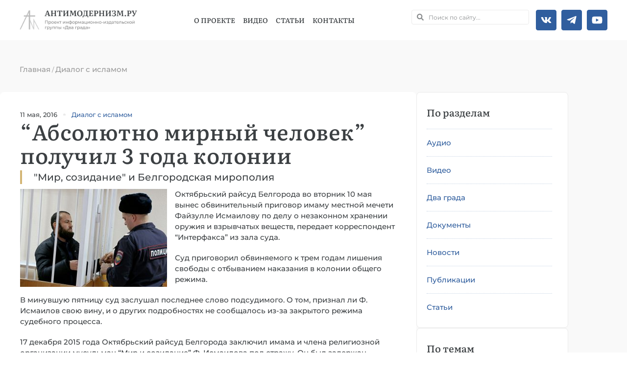

--- FILE ---
content_type: text/html; charset=UTF-8
request_url: https://antimodern.ru/mirnyi-chelovek/
body_size: 35717
content:
<!doctype html><html lang=ru-RU><head><meta charset="UTF-8"><meta name="viewport" content="width=device-width, initial-scale=1"><link rel=profile href=https://gmpg.org/xfn/11><meta name='robots' content='index, follow, max-image-preview:large, max-snippet:-1, max-video-preview:-1'><style>img:is([sizes="auto" i], [sizes^="auto," i]){contain-intrinsic-size:3000px 1500px}</style><style></style><title>&quot;Абсолютно мирный человек&quot; получил 3 года колонии - Антимодернизм.ру</title><meta name="description" content="Октябрьский райсуд Белгорода вынес обвинительный приговор имаму местной мечети Файзулле Исмаилову по делу о незаконном хранении оружия и взрывчатых веществ."><link rel=canonical href=https://antimodern.ru/mirnyi-chelovek/ ><meta property="og:locale" content="ru_RU"><meta property="og:type" content="article"><meta property="og:title" content="&quot;Абсолютно мирный человек&quot; получил 3 года колонии - Антимодернизм.ру"><meta property="og:description" content="Октябрьский райсуд Белгорода вынес обвинительный приговор имаму местной мечети Файзулле Исмаилову по делу о незаконном хранении оружия и взрывчатых веществ."><meta property="og:url" content="https://antimodern.ru/mirnyi-chelovek/"><meta property="og:site_name" content="Антимодернизм.ру"><meta property="article:publisher" content="https://www.facebook.com/antimodernism"><meta property="article:published_time" content="2016-05-11T09:15:44+00:00"><meta property="article:modified_time" content="2021-10-03T17:52:23+00:00"><meta property="og:image" content="https://antimodern.ru/wp-content/uploads/mirnyi-chelovek.jpg"><meta property="og:image:width" content="1600"><meta property="og:image:height" content="1067"><meta property="og:image:type" content="image/jpeg"><meta name="author" content="Антимодерн"><meta name="twitter:card" content="summary_large_image"><meta name="twitter:creator" content="@antimodernisme"><meta name="twitter:site" content="@antimodernisme"><link rel=alternate type=application/rss+xml title="Антимодернизм.ру &raquo; Лента" href=https://antimodern.ru/feed/ ><link rel=alternate type=application/rss+xml title="Антимодернизм.ру &raquo; Лента комментариев" href=https://antimodern.ru/comments/feed/ ><link rel=alternate type=application/rss+xml title="Антимодернизм.ру &raquo; Лента комментариев к &laquo;&#8220;Абсолютно мирный человек&#8221; получил 3 года колонии&raquo;" href=https://antimodern.ru/mirnyi-chelovek/feed/ ><link rel=stylesheet href=https://antimodern.ru/wp-content/cache/minify/a5ff7.css media=all><style id=classic-theme-styles-inline-css>.wp-block-button__link{color:#fff;background-color:#32373c;border-radius:9999px;box-shadow:none;text-decoration:none;padding:calc(.667em + 2px) calc(1.333em + 2px);font-size:1.125em}.wp-block-file__button{background:#32373c;color:#fff;text-decoration:none}</style><style id=global-styles-inline-css>/*<![CDATA[*/:root{--wp--preset--aspect-ratio--square:1;--wp--preset--aspect-ratio--4-3:4/3;--wp--preset--aspect-ratio--3-4:3/4;--wp--preset--aspect-ratio--3-2:3/2;--wp--preset--aspect-ratio--2-3:2/3;--wp--preset--aspect-ratio--16-9:16/9;--wp--preset--aspect-ratio--9-16:9/16;--wp--preset--color--black:#000;--wp--preset--color--cyan-bluish-gray:#abb8c3;--wp--preset--color--white:#fff;--wp--preset--color--pale-pink:#f78da7;--wp--preset--color--vivid-red:#cf2e2e;--wp--preset--color--luminous-vivid-orange:#ff6900;--wp--preset--color--luminous-vivid-amber:#fcb900;--wp--preset--color--light-green-cyan:#7bdcb5;--wp--preset--color--vivid-green-cyan:#00d084;--wp--preset--color--pale-cyan-blue:#8ed1fc;--wp--preset--color--vivid-cyan-blue:#0693e3;--wp--preset--color--vivid-purple:#9b51e0;--wp--preset--gradient--vivid-cyan-blue-to-vivid-purple:linear-gradient(135deg,rgba(6,147,227,1) 0%,rgb(155,81,224) 100%);--wp--preset--gradient--light-green-cyan-to-vivid-green-cyan:linear-gradient(135deg,rgb(122,220,180) 0%,rgb(0,208,130) 100%);--wp--preset--gradient--luminous-vivid-amber-to-luminous-vivid-orange:linear-gradient(135deg,rgba(252,185,0,1) 0%,rgba(255,105,0,1) 100%);--wp--preset--gradient--luminous-vivid-orange-to-vivid-red:linear-gradient(135deg,rgba(255,105,0,1) 0%,rgb(207,46,46) 100%);--wp--preset--gradient--very-light-gray-to-cyan-bluish-gray:linear-gradient(135deg,rgb(238,238,238) 0%,rgb(169,184,195) 100%);--wp--preset--gradient--cool-to-warm-spectrum:linear-gradient(135deg,rgb(74,234,220) 0%,rgb(151,120,209) 20%,rgb(207,42,186) 40%,rgb(238,44,130) 60%,rgb(251,105,98) 80%,rgb(254,248,76) 100%);--wp--preset--gradient--blush-light-purple:linear-gradient(135deg,rgb(255,206,236) 0%,rgb(152,150,240) 100%);--wp--preset--gradient--blush-bordeaux:linear-gradient(135deg,rgb(254,205,165) 0%,rgb(254,45,45) 50%,rgb(107,0,62) 100%);--wp--preset--gradient--luminous-dusk:linear-gradient(135deg,rgb(255,203,112) 0%,rgb(199,81,192) 50%,rgb(65,88,208) 100%);--wp--preset--gradient--pale-ocean:linear-gradient(135deg,rgb(255,245,203) 0%,rgb(182,227,212) 50%,rgb(51,167,181) 100%);--wp--preset--gradient--electric-grass:linear-gradient(135deg,rgb(202,248,128) 0%,rgb(113,206,126) 100%);--wp--preset--gradient--midnight:linear-gradient(135deg,rgb(2,3,129) 0%,rgb(40,116,252) 100%);--wp--preset--font-size--small:13px;--wp--preset--font-size--medium:20px;--wp--preset--font-size--large:36px;--wp--preset--font-size--x-large:42px;--wp--preset--spacing--20:0.44rem;--wp--preset--spacing--30:0.67rem;--wp--preset--spacing--40:1rem;--wp--preset--spacing--50:1.5rem;--wp--preset--spacing--60:2.25rem;--wp--preset--spacing--70:3.38rem;--wp--preset--spacing--80:5.06rem;--wp--preset--shadow--natural:6px 6px 9px rgba(0, 0, 0, 0.2);--wp--preset--shadow--deep:12px 12px 50px rgba(0, 0, 0, 0.4);--wp--preset--shadow--sharp:6px 6px 0px rgba(0, 0, 0, 0.2);--wp--preset--shadow--outlined:6px 6px 0px -3px rgba(255, 255, 255, 1), 6px 6px rgba(0, 0, 0, 1);--wp--preset--shadow--crisp:6px 6px 0px rgba(0, 0, 0, 1)}:where(.is-layout-flex){gap:0.5em}:where(.is-layout-grid){gap:0.5em}body .is-layout-flex{display:flex}.is-layout-flex{flex-wrap:wrap;align-items:center}.is-layout-flex>:is(*,div){margin:0}body .is-layout-grid{display:grid}.is-layout-grid>:is(*,div){margin:0}:where(.wp-block-columns.is-layout-flex){gap:2em}:where(.wp-block-columns.is-layout-grid){gap:2em}:where(.wp-block-post-template.is-layout-flex){gap:1.25em}:where(.wp-block-post-template.is-layout-grid){gap:1.25em}.has-black-color{color:var(--wp--preset--color--black) !important}.has-cyan-bluish-gray-color{color:var(--wp--preset--color--cyan-bluish-gray) !important}.has-white-color{color:var(--wp--preset--color--white) !important}.has-pale-pink-color{color:var(--wp--preset--color--pale-pink) !important}.has-vivid-red-color{color:var(--wp--preset--color--vivid-red) !important}.has-luminous-vivid-orange-color{color:var(--wp--preset--color--luminous-vivid-orange) !important}.has-luminous-vivid-amber-color{color:var(--wp--preset--color--luminous-vivid-amber) !important}.has-light-green-cyan-color{color:var(--wp--preset--color--light-green-cyan) !important}.has-vivid-green-cyan-color{color:var(--wp--preset--color--vivid-green-cyan) !important}.has-pale-cyan-blue-color{color:var(--wp--preset--color--pale-cyan-blue) !important}.has-vivid-cyan-blue-color{color:var(--wp--preset--color--vivid-cyan-blue) !important}.has-vivid-purple-color{color:var(--wp--preset--color--vivid-purple) !important}.has-black-background-color{background-color:var(--wp--preset--color--black) !important}.has-cyan-bluish-gray-background-color{background-color:var(--wp--preset--color--cyan-bluish-gray) !important}.has-white-background-color{background-color:var(--wp--preset--color--white) !important}.has-pale-pink-background-color{background-color:var(--wp--preset--color--pale-pink) !important}.has-vivid-red-background-color{background-color:var(--wp--preset--color--vivid-red) !important}.has-luminous-vivid-orange-background-color{background-color:var(--wp--preset--color--luminous-vivid-orange) !important}.has-luminous-vivid-amber-background-color{background-color:var(--wp--preset--color--luminous-vivid-amber) !important}.has-light-green-cyan-background-color{background-color:var(--wp--preset--color--light-green-cyan) !important}.has-vivid-green-cyan-background-color{background-color:var(--wp--preset--color--vivid-green-cyan) !important}.has-pale-cyan-blue-background-color{background-color:var(--wp--preset--color--pale-cyan-blue) !important}.has-vivid-cyan-blue-background-color{background-color:var(--wp--preset--color--vivid-cyan-blue) !important}.has-vivid-purple-background-color{background-color:var(--wp--preset--color--vivid-purple) !important}.has-black-border-color{border-color:var(--wp--preset--color--black) !important}.has-cyan-bluish-gray-border-color{border-color:var(--wp--preset--color--cyan-bluish-gray) !important}.has-white-border-color{border-color:var(--wp--preset--color--white) !important}.has-pale-pink-border-color{border-color:var(--wp--preset--color--pale-pink) !important}.has-vivid-red-border-color{border-color:var(--wp--preset--color--vivid-red) !important}.has-luminous-vivid-orange-border-color{border-color:var(--wp--preset--color--luminous-vivid-orange) !important}.has-luminous-vivid-amber-border-color{border-color:var(--wp--preset--color--luminous-vivid-amber) !important}.has-light-green-cyan-border-color{border-color:var(--wp--preset--color--light-green-cyan) !important}.has-vivid-green-cyan-border-color{border-color:var(--wp--preset--color--vivid-green-cyan) !important}.has-pale-cyan-blue-border-color{border-color:var(--wp--preset--color--pale-cyan-blue) !important}.has-vivid-cyan-blue-border-color{border-color:var(--wp--preset--color--vivid-cyan-blue) !important}.has-vivid-purple-border-color{border-color:var(--wp--preset--color--vivid-purple) !important}.has-vivid-cyan-blue-to-vivid-purple-gradient-background{background:var(--wp--preset--gradient--vivid-cyan-blue-to-vivid-purple) !important}.has-light-green-cyan-to-vivid-green-cyan-gradient-background{background:var(--wp--preset--gradient--light-green-cyan-to-vivid-green-cyan) !important}.has-luminous-vivid-amber-to-luminous-vivid-orange-gradient-background{background:var(--wp--preset--gradient--luminous-vivid-amber-to-luminous-vivid-orange) !important}.has-luminous-vivid-orange-to-vivid-red-gradient-background{background:var(--wp--preset--gradient--luminous-vivid-orange-to-vivid-red) !important}.has-very-light-gray-to-cyan-bluish-gray-gradient-background{background:var(--wp--preset--gradient--very-light-gray-to-cyan-bluish-gray) !important}.has-cool-to-warm-spectrum-gradient-background{background:var(--wp--preset--gradient--cool-to-warm-spectrum) !important}.has-blush-light-purple-gradient-background{background:var(--wp--preset--gradient--blush-light-purple) !important}.has-blush-bordeaux-gradient-background{background:var(--wp--preset--gradient--blush-bordeaux) !important}.has-luminous-dusk-gradient-background{background:var(--wp--preset--gradient--luminous-dusk) !important}.has-pale-ocean-gradient-background{background:var(--wp--preset--gradient--pale-ocean) !important}.has-electric-grass-gradient-background{background:var(--wp--preset--gradient--electric-grass) !important}.has-midnight-gradient-background{background:var(--wp--preset--gradient--midnight) !important}.has-small-font-size{font-size:var(--wp--preset--font-size--small) !important}.has-medium-font-size{font-size:var(--wp--preset--font-size--medium) !important}.has-large-font-size{font-size:var(--wp--preset--font-size--large) !important}.has-x-large-font-size{font-size:var(--wp--preset--font-size--x-large) !important}:where(.wp-block-post-template.is-layout-flex){gap:1.25em}:where(.wp-block-post-template.is-layout-grid){gap:1.25em}:where(.wp-block-columns.is-layout-flex){gap:2em}:where(.wp-block-columns.is-layout-grid){gap:2em}:root :where(.wp-block-pullquote){font-size:1.5em;line-height:1.6}/*]]>*/</style><link rel=stylesheet href=https://antimodern.ru/wp-content/cache/minify/009e9.css media=all><style id=rocket-lazyload-inline-css>.rll-youtube-player{position:relative;padding-bottom:56.23%;height:0;overflow:hidden;max-width:100%}.rll-youtube-player:focus-within{outline:2px solid currentColor;outline-offset:5px}.rll-youtube-player iframe{position:absolute;top:0;left:0;width:100%;height:100%;z-index:100;background:0 0}.rll-youtube-player img{bottom:0;display:block;left:0;margin:auto;max-width:100%;width:100%;position:absolute;right:0;top:0;border:none;height:auto;-webkit-transition:.4s all;-moz-transition:.4s all;transition:.4s all}.rll-youtube-player img:hover{-webkit-filter:brightness(75%)}.rll-youtube-player .play{height:100%;width:100%;left:0;top:0;position:absolute;background:url(https://antimodern.ru/wp-content/plugins/rocket-lazy-load/assets/img/youtube.png) no-repeat center;background-color:transparent !important;cursor:pointer;border:none}</style><link rel=stylesheet href=https://antimodern.ru/wp-content/cache/minify/1889b.css media=all> <script src=https://antimodern.ru/wp-content/cache/minify/d52ed.js></script> <link rel=https://api.w.org/ href=https://antimodern.ru/wp-json/ ><link rel=alternate title=JSON type=application/json href=https://antimodern.ru/wp-json/wp/v2/posts/39223><meta name="generator" content="WordPress 6.8.3"><link rel=alternate title="oEmbed (JSON)" type=application/json+oembed href="https://antimodern.ru/wp-json/oembed/1.0/embed?url=https%3A%2F%2Fantimodern.ru%2Fmirnyi-chelovek%2F"><link rel=alternate title="oEmbed (XML)" type=text/xml+oembed href="https://antimodern.ru/wp-json/oembed/1.0/embed?url=https%3A%2F%2Fantimodern.ru%2Fmirnyi-chelovek%2F&#038;format=xml"> <script async src="https://www.googletagmanager.com/gtag/js?id=G-1JF97Q2RF8"></script> <script>window.dataLayer=window.dataLayer||[];function gtag(){dataLayer.push(arguments);}
gtag('js',new Date());gtag('config','G-1JF97Q2RF8');</script>  <script >(function(m,e,t,r,i,k,a){m[i]=m[i]||function(){(m[i].a=m[i].a||[]).push(arguments)};m[i].l=1*new Date();for(var j=0;j<document.scripts.length;j++){if(document.scripts[j].src===r){return;}}k=e.createElement(t),a=e.getElementsByTagName(t)[0],k.async=1,k.src=r,a.parentNode.insertBefore(k,a)})(window,document,"script","https://mc.yandex.ru/metrika/tag.js","ym");ym(85380460,"init",{clickmap:true,trackLinks:true,accurateTrackBounce:true});</script> <noscript><div><img src=https://mc.yandex.ru/watch/85380460 style="position:absolute; left:-9999px;" alt></div></noscript><meta name="description" content="&quot;Мир, созидание&quot; и Белгородская мирополия"><meta name="generator" content="Elementor 3.29.2; features: e_font_icon_svg, additional_custom_breakpoints, e_local_google_fonts; settings: css_print_method-external, google_font-enabled, font_display-swap"> <script type=application/ld+json class=saswp-schema-markup-output>[{"@context":"https:\/\/schema.org\/","@graph":[{"@type":"EducationalOrganization","@id":"https:\/\/antimodern.ru#Organization","name":"\u0410\u043d\u0442\u0438\u043c\u043e\u0434\u0435\u0440\u043d\u0438\u0437\u043c.\u0440\u0443","url":"https:\/\/antimodern.ru","sameAs":["https:\/\/twitter.com\/antimodernisme","https:\/\/www.facebook.com\/antimodernism","https:\/\/vk.com\/antimodernism"],"logo":{"@type":"ImageObject","url":"https:\/\/antimodern.ru\/wp-content\/uploads\/new_logo_full.jpg","width":"600","height":"60"},"contactPoint":{"@type":"ContactPoint","contactType":"customer support","telephone":"+ 7-925-404-44-38","url":"https:\/\/antimodern.ru\/about\/%d0%ba%d0%be%d0%bd%d1%82%d0%b0%d0%ba%d1%82%d1%8b\/"}},{"@type":"WebSite","@id":"https:\/\/antimodern.ru#website","headline":"\u0410\u043d\u0442\u0438\u043c\u043e\u0434\u0435\u0440\u043d\u0438\u0437\u043c.\u0440\u0443","name":"\u0410\u043d\u0442\u0438\u043c\u043e\u0434\u0435\u0440\u043d\u0438\u0437\u043c.\u0440\u0443","description":"\u041f\u0440\u0430\u0432\u043e\u0441\u043b\u0430\u0432\u043d\u0430\u044f \u043c\u0438\u0441\u0441\u0438\u043e\u043d\u0435\u0440\u0441\u043a\u0430\u044f \u044d\u043d\u0446\u0438\u043a\u043b\u043e\u043f\u0435\u0434\u0438\u044f","url":"https:\/\/antimodern.ru","potentialAction":{"@type":"SearchAction","target":"https:\/\/antimodern.ru?s={search_term_string}","query-input":"required name=search_term_string"},"publisher":{"@id":"https:\/\/antimodern.ru#Organization"}},{"@context":"https:\/\/schema.org\/","@type":"WebPage","@id":"https:\/\/antimodern.ru\/mirnyi-chelovek\/#webpage","name":"&#8220;\u0410\u0431\u0441\u043e\u043b\u044e\u0442\u043d\u043e \u043c\u0438\u0440\u043d\u044b\u0439 \u0447\u0435\u043b\u043e\u0432\u0435\u043a&#8221; \u043f\u043e\u043b\u0443\u0447\u0438\u043b 3 \u0433\u043e\u0434\u0430 \u043a\u043e\u043b\u043e\u043d\u0438\u0438","url":"https:\/\/antimodern.ru\/mirnyi-chelovek\/","lastReviewed":"2021-10-03T20:52:23+03:00","dateCreated":"2016-05-11T12:15:44+03:00","inLanguage":"ru-RU","description":"\u041e\u043a\u0442\u044f\u0431\u0440\u044c\u0441\u043a\u0438\u0439 \u0440\u0430\u0439\u0441\u0443\u0434 \u0411\u0435\u043b\u0433\u043e\u0440\u043e\u0434\u0430 \u0432\u044b\u043d\u0435\u0441 \u043e\u0431\u0432\u0438\u043d\u0438\u0442\u0435\u043b\u044c\u043d\u044b\u0439 \u043f\u0440\u0438\u0433\u043e\u0432\u043e\u0440 \u0438\u043c\u0430\u043c\u0443 \u043c\u0435\u0441\u0442\u043d\u043e\u0439 \u043c\u0435\u0447\u0435\u0442\u0438 \u0424\u0430\u0439\u0437\u0443\u043b\u043b\u0435 \u0418\u0441\u043c\u0430\u0438\u043b\u043e\u0432\u0443 \u043f\u043e \u0434\u0435\u043b\u0443 \u043e \u043d\u0435\u0437\u0430\u043a\u043e\u043d\u043d\u043e\u043c \u0445\u0440\u0430\u043d\u0435\u043d\u0438\u0438 \u043e\u0440\u0443\u0436\u0438\u044f \u0438 \u0432\u0437\u0440\u044b\u0432\u0447\u0430\u0442\u044b\u0445 \u0432\u0435\u0449\u0435\u0441\u0442\u0432.","keywords":"\u0414\u0438\u0430\u043b\u043e\u0433 \u0441 \u0438\u0441\u043b\u0430\u043c\u043e\u043c, ","reviewedBy":{"@type":"Organization","name":"\u0410\u043d\u0442\u0438\u043c\u043e\u0434\u0435\u0440\u043d\u0438\u0437\u043c.\u0440\u0443","url":"https:\/\/antimodern.ru","logo":{"@type":"ImageObject","url":"https:\/\/antimodern.ru\/wp-content\/uploads\/new_logo_full.jpg","width":600,"height":60}},"publisher":{"@type":"Organization","name":"\u0410\u043d\u0442\u0438\u043c\u043e\u0434\u0435\u0440\u043d\u0438\u0437\u043c.\u0440\u0443","url":"https:\/\/antimodern.ru","logo":{"@type":"ImageObject","url":"https:\/\/antimodern.ru\/wp-content\/uploads\/new_logo_full.jpg","width":600,"height":60}},"primaryImageOfPage":{"@id":"https:\/\/antimodern.ru\/mirnyi-chelovek\/#primaryimage"},"isPartOf":{"@id":"https:\/\/antimodern.ru#website"},"breadcrumb":{"@id":"https:\/\/antimodern.ru\/mirnyi-chelovek\/#breadcrumb"}},{"@type":"BreadcrumbList","@id":"https:\/\/antimodern.ru\/mirnyi-chelovek\/#breadcrumb","itemListElement":[{"@type":"ListItem","position":1,"item":{"@id":"https:\/\/antimodern.ru","name":"\u0410\u043d\u0442\u0438\u043c\u043e\u0434\u0435\u0440\u043d\u0438\u0437\u043c.\u0440\u0443"}},{"@type":"ListItem","position":2,"item":{"@id":"https:\/\/antimodern.ru\/novosti\/","name":"\u041d\u043e\u0432\u043e\u0441\u0442\u0438"}},{"@type":"ListItem","position":3,"item":{"@id":"https:\/\/antimodern.ru\/mirnyi-chelovek\/","name":"&#8220;\u0410\u0431\u0441\u043e\u043b\u044e\u0442\u043d\u043e \u043c\u0438\u0440\u043d\u044b\u0439 \u0447\u0435\u043b\u043e\u0432\u0435\u043a&#8221; \u043f\u043e\u043b\u0443\u0447\u0438\u043b 3 \u0433\u043e\u0434\u0430 \u043a\u043e\u043b\u043e\u043d\u0438\u0438"}}]},{"@type":"Article","@id":"https:\/\/antimodern.ru\/mirnyi-chelovek\/#Article","url":"https:\/\/antimodern.ru\/mirnyi-chelovek\/","inLanguage":"ru-RU","mainEntityOfPage":"https:\/\/antimodern.ru\/mirnyi-chelovek\/#webpage","headline":"&#8220;\u0410\u0431\u0441\u043e\u043b\u044e\u0442\u043d\u043e \u043c\u0438\u0440\u043d\u044b\u0439 \u0447\u0435\u043b\u043e\u0432\u0435\u043a&#8221; \u043f\u043e\u043b\u0443\u0447\u0438\u043b 3 \u0433\u043e\u0434\u0430 \u043a\u043e\u043b\u043e\u043d\u0438\u0438","description":"\u041e\u043a\u0442\u044f\u0431\u0440\u044c\u0441\u043a\u0438\u0439 \u0440\u0430\u0439\u0441\u0443\u0434 \u0411\u0435\u043b\u0433\u043e\u0440\u043e\u0434\u0430 \u0432\u044b\u043d\u0435\u0441 \u043e\u0431\u0432\u0438\u043d\u0438\u0442\u0435\u043b\u044c\u043d\u044b\u0439 \u043f\u0440\u0438\u0433\u043e\u0432\u043e\u0440 \u0438\u043c\u0430\u043c\u0443 \u043c\u0435\u0441\u0442\u043d\u043e\u0439 \u043c\u0435\u0447\u0435\u0442\u0438 \u0424\u0430\u0439\u0437\u0443\u043b\u043b\u0435 \u0418\u0441\u043c\u0430\u0438\u043b\u043e\u0432\u0443 \u043f\u043e \u0434\u0435\u043b\u0443 \u043e \u043d\u0435\u0437\u0430\u043a\u043e\u043d\u043d\u043e\u043c \u0445\u0440\u0430\u043d\u0435\u043d\u0438\u0438 \u043e\u0440\u0443\u0436\u0438\u044f \u0438 \u0432\u0437\u0440\u044b\u0432\u0447\u0430\u0442\u044b\u0445 \u0432\u0435\u0449\u0435\u0441\u0442\u0432.","articleBody":"\u041e\u043a\u0442\u044f\u0431\u0440\u044c\u0441\u043a\u0438\u0439 \u0440\u0430\u0439\u0441\u0443\u0434 \u0411\u0435\u043b\u0433\u043e\u0440\u043e\u0434\u0430 \u0432\u043e \u0432\u0442\u043e\u0440\u043d\u0438\u043a 10 \u043c\u0430\u044f \u0432\u044b\u043d\u0435\u0441 \u043e\u0431\u0432\u0438\u043d\u0438\u0442\u0435\u043b\u044c\u043d\u044b\u0439 \u043f\u0440\u0438\u0433\u043e\u0432\u043e\u0440 \u0438\u043c\u0430\u043c\u0443 \u043c\u0435\u0441\u0442\u043d\u043e\u0439 \u043c\u0435\u0447\u0435\u0442\u0438 \u0424\u0430\u0439\u0437\u0443\u043b\u043b\u0435 \u0418\u0441\u043c\u0430\u0438\u043b\u043e\u0432\u0443 \u043f\u043e \u0434\u0435\u043b\u0443 \u043e \u043d\u0435\u0437\u0430\u043a\u043e\u043d\u043d\u043e\u043c \u0445\u0440\u0430\u043d\u0435\u043d\u0438\u0438 \u043e\u0440\u0443\u0436\u0438\u044f \u0438 \u0432\u0437\u0440\u044b\u0432\u0447\u0430\u0442\u044b\u0445 \u0432\u0435\u0449\u0435\u0441\u0442\u0432, \u043f\u0435\u0440\u0435\u0434\u0430\u0435\u0442 \u043a\u043e\u0440\u0440\u0435\u0441\u043f\u043e\u043d\u0434\u0435\u043d\u0442 \"\u0418\u043d\u0442\u0435\u0440\u0444\u0430\u043a\u0441\u0430\" \u0438\u0437 \u0437\u0430\u043b\u0430 \u0441\u0443\u0434\u0430.    \u0421\u0443\u0434 \u043f\u0440\u0438\u0433\u043e\u0432\u043e\u0440\u0438\u043b \u043e\u0431\u0432\u0438\u043d\u044f\u0435\u043c\u043e\u0433\u043e \u043a \u0442\u0440\u0435\u043c \u0433\u043e\u0434\u0430\u043c \u043b\u0438\u0448\u0435\u043d\u0438\u044f \u0441\u0432\u043e\u0431\u043e\u0434\u044b \u0441 \u043e\u0442\u0431\u044b\u0432\u0430\u043d\u0438\u0435\u043c \u043d\u0430\u043a\u0430\u0437\u0430\u043d\u0438\u044f \u0432 \u043a\u043e\u043b\u043e\u043d\u0438\u0438 \u043e\u0431\u0449\u0435\u0433\u043e \u0440\u0435\u0436\u0438\u043c\u0430.    \u0412 \u043c\u0438\u043d\u0443\u0432\u0448\u0443\u044e \u043f\u044f\u0442\u043d\u0438\u0446\u0443 \u0441\u0443\u0434 \u0437\u0430\u0441\u043b\u0443\u0448\u0430\u043b \u043f\u043e\u0441\u043b\u0435\u0434\u043d\u0435\u0435 \u0441\u043b\u043e\u0432\u043e \u043f\u043e\u0434\u0441\u0443\u0434\u0438\u043c\u043e\u0433\u043e. \u041e \u0442\u043e\u043c, \u043f\u0440\u0438\u0437\u043d\u0430\u043b \u043b\u0438 \u0424. \u0418\u0441\u043c\u0430\u0438\u043b\u043e\u0432 \u0441\u0432\u043e\u044e \u0432\u0438\u043d\u0443, \u0438 \u043e \u0434\u0440\u0443\u0433\u0438\u0445 \u043f\u043e\u0434\u0440\u043e\u0431\u043d\u043e\u0441\u0442\u044f\u0445 \u043d\u0435 \u0441\u043e\u043e\u0431\u0449\u0430\u043b\u043e\u0441\u044c \u0438\u0437-\u0437\u0430 \u0437\u0430\u043a\u0440\u044b\u0442\u043e\u0433\u043e \u0440\u0435\u0436\u0438\u043c\u0430 \u0441\u0443\u0434\u0435\u0431\u043d\u043e\u0433\u043e \u043f\u0440\u043e\u0446\u0435\u0441\u0441\u0430.    17 \u0434\u0435\u043a\u0430\u0431\u0440\u044f 2015 \u0433\u043e\u0434\u0430 \u041e\u043a\u0442\u044f\u0431\u0440\u044c\u0441\u043a\u0438\u0439 \u0440\u0430\u0439\u0441\u0443\u0434 \u0411\u0435\u043b\u0433\u043e\u0440\u043e\u0434\u0430 \u0437\u0430\u043a\u043b\u044e\u0447\u0438\u043b \u0438\u043c\u0430\u043c\u0430 \u0438 \u0447\u043b\u0435\u043d\u0430 \u0440\u0435\u043b\u0438\u0433\u0438\u043e\u0437\u043d\u043e\u0439 \u043e\u0440\u0433\u0430\u043d\u0438\u0437\u0430\u0446\u0438\u0438 \u043c\u0443\u0441\u0443\u043b\u044c\u043c\u0430\u043d \"\u041c\u0438\u0440 \u0438 \u0441\u043e\u0437\u0438\u0434\u0430\u043d\u0438\u0435\" \u0424. \u0418\u0441\u043c\u0430\u0438\u043b\u043e\u0432\u0430 \u043f\u043e\u0434 \u0441\u0442\u0440\u0430\u0436\u0443. \u041e\u043d \u0431\u044b\u043b \u0437\u0430\u0434\u0435\u0440\u0436\u0430\u043d \u0441\u043e\u0442\u0440\u0443\u0434\u043d\u0438\u043a\u0430\u043c\u0438 \u0424\u0421\u0411 \u043f\u043e \u043f\u043e\u0434\u043e\u0437\u0440\u0435\u043d\u0438\u044e \u0432 \u0445\u0440\u0430\u043d\u0435\u043d\u0438\u0438 \u043e\u0440\u0443\u0436\u0438\u044f.    \u041f\u0440\u0438 \u043e\u0431\u044b\u0441\u043a\u0430\u0445 \u0443 \u0438\u043c\u0430\u043c\u0430 \u043d\u0430\u0448\u043b\u0438 \u0434\u0432\u0430 \u043f\u0438\u0441\u0442\u043e\u043b\u0435\u0442\u0430, \u043d\u0430\u0433\u0430\u043d, \u0442\u0440\u0438 \u043f\u0430\u0442\u0440\u043e\u043d\u0430, \u0433\u0440\u0430\u043d\u0430\u0442\u0443, \u0443\u043d\u0438\u0444\u0438\u0446\u0438\u0440\u043e\u0432\u0430\u043d\u043d\u044b\u0439 \u0437\u0430\u043f\u0430\u043b \u0434\u043b\u044f \u0440\u0443\u0447\u043d\u044b\u0445 \u0433\u0440\u0430\u043d\u0430\u0442, \u0431\u043e\u043b\u0435\u0435 700 \u0433\u0440\u0430\u043c\u043c\u043e\u0432 \u0442\u0440\u043e\u0442\u0438\u043b\u0430, \u0430 \u0432 \u043c\u043e\u043b\u0435\u043b\u044c\u043d\u043e\u043c \u043f\u043e\u043c\u0435\u0449\u0435\u043d\u0438\u0438 \u0431\u0435\u043b\u0433\u043e\u0440\u043e\u0434\u0441\u043a\u043e\u0439 \u043c\u0435\u0447\u0435\u0442\u0438 - \u044d\u043a\u0441\u0442\u0440\u0435\u043c\u0438\u0441\u0442\u0441\u043a\u0443\u044e \u043b\u0438\u0442\u0435\u0440\u0430\u0442\u0443\u0440\u0443.    \u0412 \u0444\u0435\u0432\u0440\u0430\u043b\u0435 \u041e\u043a\u0442\u044f\u0431\u0440\u044c\u0441\u043a\u0438\u0439 \u0440\u0430\u0439\u0441\u0443\u0434 \u043f\u0440\u0438\u0437\u043d\u0430\u043b \u0424. \u0418\u0441\u043c\u0430\u0438\u043b\u043e\u0432\u0430 \u0432\u0438\u043d\u043e\u0432\u043d\u044b\u043c \u0432 \u0440\u0430\u0441\u043f\u0440\u043e\u0441\u0442\u0440\u0430\u043d\u0435\u043d\u0438\u0438 \u044d\u043a\u0441\u0442\u0440\u0435\u043c\u0438\u0441\u0442\u0441\u043a\u0438\u0445 \u043c\u0430\u0442\u0435\u0440\u0438\u0430\u043b\u043e\u0432 \u0438 \u043e\u0448\u0442\u0440\u0430\u0444\u043e\u0432\u0430\u043b \u043d\u0430 4,5 \u0442\u044b\u0441. \u0440\u0443\u0431\u043b\u0435\u0439. \u0421\u0443\u0434 \u0443\u0441\u0442\u0430\u043d\u043e\u0432\u0438\u043b, \u0447\u0442\u043e \u043d\u0435\u0437\u0430\u043a\u043e\u043d\u043d\u0430\u044f \u043b\u0438\u0442\u0435\u0440\u0430\u0442\u0443\u0440\u0430 \u0445\u0440\u0430\u043d\u0438\u043b\u0430\u0441\u044c \u0432 \u043a\u0430\u0431\u0438\u043d\u0435\u0442\u0435 \u0438\u043c\u0430\u043c\u0430, \u0432 \u0448\u043a\u0430\u0444\u0443, \u0434\u043e\u0441\u0442\u0443\u043f\u043d\u043e\u043c \u043b\u044e\u0431\u043e\u043c\u0443 \u043f\u0440\u0438\u0445\u043e\u0436\u0430\u043d\u0438\u043d\u0443. \u0411\u044b\u043b\u043e \u0438\u0437\u044a\u044f\u0442\u043e \u0432\u043e\u0441\u0435\u043c\u044c \u043a\u043d\u0438\u0433, \u0432\u043a\u043b\u044e\u0447\u0435\u043d\u043d\u044b\u0445 \u0432 \u0444\u0435\u0434\u0435\u0440\u0430\u043b\u044c\u043d\u044b\u0439 \u0441\u043f\u0438\u0441\u043e\u043a \u044d\u043a\u0441\u0442\u0440\u0435\u043c\u0438\u0441\u0442\u0441\u043a\u0438\u0445 \u043c\u0430\u0442\u0435\u0440\u0438\u0430\u043b\u043e\u0432. \u041e\u0434\u0438\u043d \u0438\u0437 \u043f\u0440\u0438\u0445\u043e\u0436\u0430\u043d \u0441\u043e\u043e\u0431\u0449\u0438\u043b \u043f\u0440\u0430\u0432\u043e\u043e\u0445\u0440\u0430\u043d\u0438\u0442\u0435\u043b\u044c\u043d\u044b\u043c \u043e\u0440\u0433\u0430\u043d\u0430\u043c, \u0447\u0442\u043e \u0431\u0440\u0430\u043b \u0437\u0430\u043f\u0440\u0435\u0449\u0435\u043d\u043d\u044b\u0435 \u043a\u043d\u0438\u0433\u0438 \u0434\u043b\u044f \u0438\u0437\u0443\u0447\u0435\u043d\u0438\u044f.    \u0424. \u0418\u0441\u043c\u0430\u0438\u043b\u043e\u0432 \u043f\u044b\u0442\u0430\u043b\u0441\u044f \u043e\u0431\u0436\u0430\u043b\u043e\u0432\u0430\u0442\u044c \u0440\u0435\u0448\u0435\u043d\u0438\u0435 \u0441\u0443\u0434\u0430 \u043e \u0448\u0442\u0440\u0430\u0444\u0435, \u043d\u043e \u043e\u0431\u043b\u0430\u0441\u0442\u043d\u043e\u0439 \u0441\u0443\u0434 \u043e\u0441\u0442\u0430\u0432\u0438\u043b \u0435\u0433\u043e \u0431\u0435\u0437 \u0438\u0437\u043c\u0435\u043d\u0435\u043d\u0438\u044f.  \u041c\u0438\u0440, \u0441\u043e\u0437\u0438\u0434\u0430\u043d\u0438\u0435 \u0438 \u0411\u0435\u043b\u0433\u043e\u0440\u043e\u0434\u0441\u043a\u0430\u044f \u043c\u0438\u0440\u043e\u043f\u043e\u043b\u0438\u044f  \u0420\u0430\u043d\u0435\u0435 \u043c\u044b \u0441\u043e\u043e\u0431\u0449\u0430\u043b\u0438, \u0447\u0442\u043e \u0411\u0435\u043b\u0433\u043e\u0440\u043e\u0434\u0441\u043a\u0430\u044f \u043c\u0438\u0442\u0440\u043e\u043f\u043e\u043b\u0438\u044f \u043d\u0430\u043c\u0435\u0440\u0435\u0432\u0430\u043b\u0430\u0441\u044c \u043f\u0440\u043e\u0434\u043e\u043b\u0436\u0438\u0442\u044c \u0441\u043e\u0442\u0440\u0443\u0434\u043d\u0438\u0447\u0435\u0441\u0442\u0432\u043e\u043c \u0441 \u043c\u0430\u0433\u043e\u043c\u0435\u0442\u0430\u043d\u0441\u043a\u043e\u0439 \u043e\u0440\u0433\u0430\u043d\u0438\u0437\u0430\u0446\u0438\u0435\u0439 \u00ab\u041c\u0438\u0440 \u0438 \u0441\u043e\u0437\u0438\u0434\u0430\u043d\u0438\u0435\u00bb. \u041e\u0431 \u044d\u0442\u043e\u043c \u0441\u0440\u0430\u0437\u0443 \u043f\u043e\u0441\u043b\u0435 \u0430\u0440\u0435\u0441\u0442\u0430 \u0438\u043c\u0430\u043c\u0430 \u0440\u0430\u0441\u0441\u043a\u0430\u0437\u0430\u043b \u043f\u0440\u0435\u0434\u0441\u0435\u0434\u0430\u0442\u0435\u043b\u044c \u0438\u043d\u0444\u043e\u0440\u043c\u0430\u0446\u0438\u043e\u043d\u043d\u043e\u0433\u043e \u043e\u0442\u0434\u0435\u043b\u0430 \u043c\u0438\u0442\u0440\u043e\u043f\u043e\u043b\u0438\u0438, \u043d\u0430\u0441\u0442\u043e\u044f\u0442\u0435\u043b\u044c \u0421\u043c\u043e\u043b\u0435\u043d\u0441\u043a\u043e\u0433\u043e \u0441\u043e\u0431\u043e\u0440\u0430 \u043e\u0442\u0435\u0446 \u041f\u0430\u0432\u0435\u043b \u0412\u0435\u0439\u043d\u0433\u043e\u043b\u044c\u0434.  \u042f \u0441\u0435\u0439\u0447\u0430\u0441 \u0432 \u041c\u043e\u0441\u043a\u0432\u0435, \u0438 \u043d\u0438\u043a\u0430\u043a\u0438\u0445 \u043f\u043e\u0434\u0440\u043e\u0431\u043d\u043e\u0441\u0442\u0435\u0439 \u043d\u0435 \u0437\u043d\u0430\u044e, \u043d\u043e \u043c\u043d\u0435 \u043f\u043e \u0442\u0435\u043b\u0435\u0444\u043e\u043d\u0443 \u0441\u043e\u043e\u0431\u0449\u0438\u043b\u0438 \u043e \u0442\u043e\u043c, \u0447\u0442\u043e \u0435\u0441\u0442\u044c \u0438\u043d\u0444\u043e\u0440\u043c\u0430\u0446\u0438\u044f \u043e \u0437\u0430\u0434\u0435\u0440\u0436\u0430\u043d\u0438\u0438 \u0438\u043c\u0430\u043c\u0430. \u042f \u0437\u043d\u0430\u043a\u043e\u043c \u0441 \u043d\u0438\u043c. \u041d\u0438\u043a\u043e\u0433\u0434\u0430 \u0437\u0430 \u043d\u0438\u043c \u043d\u0435 \u0437\u0430\u043c\u0435\u0447\u0430\u043b\u043e\u0441\u044c \u043d\u0438\u0447\u0435\u0433\u043e \u043f\u043e\u0434\u043e\u0431\u043d\u043e\u0433\u043e, \u043e\u043d \u0430\u0431\u0441\u043e\u043b\u044e\u0442\u043d\u043e \u043c\u0438\u0440\u043d\u044b\u0439 \u0447\u0435\u043b\u043e\u0432\u0435\u043a. \u0412 \u043f\u043e\u0437\u0438\u0446\u0438\u0438 \u043c\u0438\u0442\u0440\u043e\u043f\u043e\u043b\u0438\u0438 \u043f\u043e \u0441\u043e\u0442\u0440\u0443\u0434\u043d\u0438\u0447\u0435\u0441\u0442\u0432\u0443 \u0441 \u043c\u0443\u0441\u0443\u043b\u044c\u043c\u0430\u043d\u0441\u043a\u043e\u0439 \u043e\u0431\u0449\u0438\u043d\u043e\u0439, \u044f \u0434\u0443\u043c\u0430\u044e, \u043d\u0438\u0447\u0435\u0433\u043e \u043d\u0435 \u0438\u0437\u043c\u0435\u043d\u0438\u0442\u0441\u044f.  \u0411\u0435\u043b\u0433\u043e\u0440\u043e\u0434\u0441\u043a\u0430\u044f \u043c\u0438\u0442\u0440\u043e\u043f\u043e\u043b\u0438\u044f \u0432 \u0442\u0435\u0447\u0435\u043d\u0438\u0435 \u043d\u0435\u0441\u043a\u043e\u043b\u044c\u043a\u0438\u0445 \u043f\u043e\u0441\u043b\u0435\u0434\u043d\u0438\u0445 \u043b\u0435\u0442 \u0441\u043e\u0442\u0440\u0443\u0434\u043d\u0438\u0447\u0430\u0435\u0442 \u0441 \u043c\u0435\u0441\u0442\u043d\u043e\u0439 \u043c\u0430\u0433\u043e\u043c\u0435\u0442\u0430\u043d\u0441\u043a\u043e\u0439 \u043e\u0431\u0449\u0438\u043d\u043e\u0439 \u0432 \u0440\u0430\u0437\u043b\u0438\u0447\u043d\u044b\u0445 \u0441\u0444\u0435\u0440\u0430\u0445. \u0422\u0430\u043a, 5 \u0434\u0435\u043a\u0430\u0431\u0440\u044f 2015 \u0433\u043e\u0434\u0430 \u043e. \u041f\u0430\u0432\u0435\u043b \u0412\u0435\u0439\u043d\u0433\u043e\u043b\u044c\u0434 \u0438 \u0438\u043c\u0430\u043c \u0424\u0430\u0439\u0437\u0443\u043b\u043b\u0430 \u0432\u0441\u0442\u0440\u0435\u0447\u0430\u043b\u0438\u0441\u044c \u0441 \u043d\u043e\u0432\u043e\u0431\u0440\u0430\u043d\u0446\u0430\u043c\u0438 \u0432 \u0431\u0435\u043b\u0433\u043e\u0440\u043e\u0434\u0441\u043a\u043e\u0439 \u0432\u043e\u0435\u043d\u043d\u043e\u0439 \u0447\u0430\u0441\u0442\u0438.    \u041b\u0435\u0442\u043e\u043c 2015 \u0433\u043e\u0434\u0430 \u0432 \u0411\u0435\u043b\u0433\u043e\u0440\u043e\u0434\u0435 \u043f\u0440\u043e\u0432\u0435\u043b\u0438 \u0434\u0440\u0443\u0436\u0435\u0441\u043a\u0438\u0439 \u0444\u0443\u0442\u0431\u043e\u043b\u044c\u043d\u044b\u0439 \u043c\u0430\u0442\u0447 \u043c\u0435\u0436\u0434\u0443 \u043a\u043e\u043c\u0430\u043d\u0434\u0430\u043c\u0438 \u043c\u0443\u0441\u0443\u043b\u044c\u043c\u0430\u043d\u0441\u043a\u043e\u0439 \u043e\u0431\u0449\u0438\u043d\u044b \u0438 \u0441\u0435\u043c\u0438\u043d\u0430\u0440\u0438\u0441\u0442\u0430\u043c\u0438.    \u0412 2014 \u0433\u043e\u0434\u0443 \u043c\u0438\u0442\u0440\u043e\u043f\u043e\u043b\u0438\u0442 \u0418\u043e\u0430\u043d\u043d (\u041f\u043e\u043f\u043e\u0432) \u043f\u043e\u043c\u043e\u0433 \u043c\u0435\u0441\u0442\u043d\u044b\u043c \u043c\u0443\u0441\u0443\u043b\u044c\u043c\u0430\u043d\u0430\u043c \u0440\u0435\u0448\u0438\u0442\u044c \u0432\u043e\u043f\u0440\u043e\u0441 \u0441 \u043f\u043e\u044f\u0432\u043b\u0435\u043d\u0438\u0435\u043c \u0432 \u043e\u0431\u043b\u0430\u0441\u0442\u0438 \u043c\u0443\u0441\u0443\u043b\u044c\u043c\u0430\u043d\u0441\u043a\u043e\u0433\u043e \u043a\u043b\u0430\u0434\u0431\u0438\u0449\u0430. \u041e\u0442\u043c\u0435\u0442\u0438\u043c, \u0447\u0442\u043e \u0442\u043e\u0433\u0434\u0430 \u043e\u0431\u0440\u0430\u0449\u0435\u043d\u0438\u0435 \u043e \u0432\u044b\u0434\u0435\u043b\u0435\u043d\u0438\u0435 \u043c\u0435\u0441\u0442\u0430 \u043f\u043e\u0434 \u043a\u043b\u0430\u0434\u0431\u0438\u0449\u0435 \u043f\u043e\u0434\u0430\u043b\u0438 \u043e\u0434\u043d\u043e\u0432\u0440\u0435\u043c\u0435\u043d\u043d\u043e \u043f\u0440\u0430\u0432\u043e\u0441\u043b\u0430\u0432\u043d\u0430\u044f \u0438 \u043c\u0443\u0441\u0443\u043b\u044c\u043c\u0430\u043d\u0441\u043a\u0430\u044f \u043e\u0431\u0449\u0438\u043d\u044b. \u041f\u0440\u0435\u0434\u0441\u0435\u0434\u0430\u0442\u0435\u043b\u044c \u043c\u0435\u0441\u0442\u043d\u043e\u0439 \u043c\u0443\u0441\u0443\u043b\u044c\u043c\u0430\u043d\u0441\u043a\u043e\u0439 \u043e\u0431\u0449\u0438\u043d\u044b \u0413\u0430\u0434\u0436\u0438\u0440\u0430\u043c\u0430\u0437\u0430\u043d \u0420\u0430\u043c\u0430\u0437\u0430\u043d\u043e\u0432 \u0432 \u043f\u0438\u0441\u044c\u043c\u0435 \u043d\u0430 \u0438\u043c\u044f \u043c\u0438\u0442\u0440\u043e\u043f\u043e\u043b\u0438\u0442\u0430 \u0431\u043b\u0430\u0433\u043e\u0434\u0430\u0440\u0438\u043b \u043f\u0440\u0430\u0432\u043e\u0441\u043b\u0430\u0432\u043d\u044b\u0445 \u00ab\u0437\u0430 \u043f\u043e\u043c\u043e\u0449\u044c \u0432 \u0440\u0435\u0448\u0435\u043d\u0438\u0438 \u0432\u043e\u043f\u0440\u043e\u0441\u0430 \u043f\u043e \u043f\u0440\u0435\u0434\u043e\u0441\u0442\u0430\u0432\u043b\u0435\u043d\u0438\u044e \u0432\u0435\u0440\u043e\u0438\u0441\u043f\u043e\u0432\u0435\u0434\u0430\u043b\u044c\u043d\u043e\u0433\u043e \u0443\u0447\u0430\u0441\u0442\u043a\u0430 \u0437\u0435\u043c\u043b\u0438 \u0434\u043b\u044f \u0437\u0430\u0445\u043e\u0440\u043e\u043d\u0435\u043d\u0438\u044f \u043c\u0443\u0441\u0443\u043b\u044c\u043c\u0430\u043d\u00bb.  \u0418\u0441\u0442\u043e\u0447\u043d\u0438\u043a","keywords":"\u0414\u0438\u0430\u043b\u043e\u0433 \u0441 \u0438\u0441\u043b\u0430\u043c\u043e\u043c, ","datePublished":"2016-05-11T12:15:44+03:00","dateModified":"2021-10-03T20:52:23+03:00","author":{"@type":"Person","name":"\u0410\u043d\u0442\u0438\u043c\u043e\u0434\u0435\u0440\u043d","url":"https:\/\/antimodern.ru\/author\/all\/","sameAs":[]},"editor":{"@type":"Person","name":"\u0410\u043d\u0442\u0438\u043c\u043e\u0434\u0435\u0440\u043d","url":"https:\/\/antimodern.ru\/author\/all\/","sameAs":[]},"publisher":{"@id":"https:\/\/antimodern.ru#Organization"},"image":[{"@type":"ImageObject","@id":"https:\/\/antimodern.ru\/mirnyi-chelovek\/#primaryimage","url":"https:\/\/antimodern.ru\/wp-content\/uploads\/mirnyi-chelovek.jpg","width":"1600","height":"1067","caption":"\"\u0410\u0431\u0441\u043e\u043b\u044e\u0442\u043d\u043e \u043c\u0438\u0440\u043d\u044b\u0439 \u0447\u0435\u043b\u043e\u0432\u0435\u043a\" \u043f\u043e\u043b\u0443\u0447\u0438\u043b 3 \u0433\u043e\u0434\u0430 \u043a\u043e\u043b\u043e\u043d\u0438\u0438"},{"@type":"ImageObject","url":"https:\/\/antimodern.ru\/wp-content\/uploads\/mirnyi-chelovek-1200x900.jpg","width":"1200","height":"900","caption":"\"\u0410\u0431\u0441\u043e\u043b\u044e\u0442\u043d\u043e \u043c\u0438\u0440\u043d\u044b\u0439 \u0447\u0435\u043b\u043e\u0432\u0435\u043a\" \u043f\u043e\u043b\u0443\u0447\u0438\u043b 3 \u0433\u043e\u0434\u0430 \u043a\u043e\u043b\u043e\u043d\u0438\u0438"},{"@type":"ImageObject","url":"https:\/\/antimodern.ru\/wp-content\/uploads\/mirnyi-chelovek-1200x675.jpg","width":"1200","height":"675","caption":"\"\u0410\u0431\u0441\u043e\u043b\u044e\u0442\u043d\u043e \u043c\u0438\u0440\u043d\u044b\u0439 \u0447\u0435\u043b\u043e\u0432\u0435\u043a\" \u043f\u043e\u043b\u0443\u0447\u0438\u043b 3 \u0433\u043e\u0434\u0430 \u043a\u043e\u043b\u043e\u043d\u0438\u0438"},{"@type":"ImageObject","url":"https:\/\/antimodern.ru\/wp-content\/uploads\/mirnyi-chelovek-1067x1067.jpg","width":"1067","height":"1067","caption":"\"\u0410\u0431\u0441\u043e\u043b\u044e\u0442\u043d\u043e \u043c\u0438\u0440\u043d\u044b\u0439 \u0447\u0435\u043b\u043e\u0432\u0435\u043a\" \u043f\u043e\u043b\u0443\u0447\u0438\u043b 3 \u0433\u043e\u0434\u0430 \u043a\u043e\u043b\u043e\u043d\u0438\u0438"},{"@type":"ImageObject","url":"https:\/\/antimodern.ru\/wp-content\/uploads\/mirnyi-chelovek-300x200.jpg","width":300,"height":200,"caption":"&quot;\u0410\u0431\u0441\u043e\u043b\u044e\u0442\u043d\u043e \u043c\u0438\u0440\u043d\u044b\u0439 \u0447\u0435\u043b\u043e\u0432\u0435\u043a&quot; \u043f\u043e\u043b\u0443\u0447\u0438\u043b 3 \u0433\u043e\u0434\u0430 \u043a\u043e\u043b\u043e\u043d\u0438\u0438"}],"isPartOf":{"@id":"https:\/\/antimodern.ru\/mirnyi-chelovek\/#webpage"}}]}]</script> <style>.e-con.e-parent:nth-of-type(n+4):not(.e-lazyloaded):not(.e-no-lazyload), .e-con.e-parent:nth-of-type(n+4):not(.e-lazyloaded):not(.e-no-lazyload) *{background-image:none !important}@media screen and (max-height: 1024px){.e-con.e-parent:nth-of-type(n+3):not(.e-lazyloaded):not(.e-no-lazyload), .e-con.e-parent:nth-of-type(n+3):not(.e-lazyloaded):not(.e-no-lazyload) *{background-image:none !important}}@media screen and (max-height: 640px){.e-con.e-parent:nth-of-type(n+2):not(.e-lazyloaded):not(.e-no-lazyload), .e-con.e-parent:nth-of-type(n+2):not(.e-lazyloaded):not(.e-no-lazyload) *{background-image:none !important}}</style><link rel=icon href=https://antimodern.ru/wp-content/uploads/cropped-fav-32x32.png sizes=32x32><link rel=icon href=https://antimodern.ru/wp-content/uploads/cropped-fav-192x192.png sizes=192x192><link rel=apple-touch-icon href=https://antimodern.ru/wp-content/uploads/cropped-fav-180x180.png><meta name="msapplication-TileImage" content="https://antimodern.ru/wp-content/uploads/cropped-fav-270x270.png"> <noscript><style id=rocket-lazyload-nojs-css>.rll-youtube-player,[data-lazy-src]{display:none !important}</style></noscript></head><body class="wp-singular post-template-default single single-post postid-39223 single-format-standard wp-custom-logo wp-theme-hello-elementor wp-child-theme-antimodern elementor-default elementor-kit-138154 elementor-page-138490"><a class="skip-link screen-reader-text" href=#content>Перейти к содержимому</a><header data-elementor-type=header data-elementor-id=138161 class="elementor elementor-138161 elementor-location-header" data-elementor-post-type=elementor_library><div class="elementor-element elementor-element-ab87520 e-con-full elementor-hidden-mobile_extra elementor-hidden-mobile e-flex e-con e-parent" data-id=ab87520 data-element_type=container><header class="elementor-element elementor-element-db91dc3 e-transform elementor-hidden-mobile_extra elementor-hidden-mobile e-flex e-con-boxed e-con e-child" data-id=db91dc3 data-element_type=container data-settings={&quot;background_background&quot;:&quot;classic&quot;,&quot;_transform_scale_effect_hover&quot;:{&quot;unit&quot;:&quot;px&quot;,&quot;size&quot;:&quot;&quot;,&quot;sizes&quot;:[]},&quot;_transform_scale_effect_hover_widescreen&quot;:{&quot;unit&quot;:&quot;px&quot;,&quot;size&quot;:&quot;&quot;,&quot;sizes&quot;:[]},&quot;_transform_scale_effect_hover_tablet&quot;:{&quot;unit&quot;:&quot;px&quot;,&quot;size&quot;:&quot;&quot;,&quot;sizes&quot;:[]},&quot;_transform_scale_effect_hover_mobile_extra&quot;:{&quot;unit&quot;:&quot;px&quot;,&quot;size&quot;:&quot;&quot;,&quot;sizes&quot;:[]},&quot;_transform_scale_effect_hover_mobile&quot;:{&quot;unit&quot;:&quot;px&quot;,&quot;size&quot;:&quot;&quot;,&quot;sizes&quot;:[]}}><div class=e-con-inner><div class="elementor-element elementor-element-5add8d0 e-con-full e-flex e-con e-child" data-id=5add8d0 data-element_type=container><div class="elementor-element elementor-element-72f69b1 elementor-widget__width-initial elementor-widget elementor-widget-theme-site-logo elementor-widget-image" data-id=72f69b1 data-element_type=widget data-widget_type=theme-site-logo.default><div class=elementor-widget-container> <a href=https://antimodern.ru> <img width=602 height=99 src="data:image/svg+xml,%3Csvg%20xmlns='http://www.w3.org/2000/svg'%20viewBox='0%200%20602%2099'%3E%3C/svg%3E" class="attachment-full size-full wp-image-139434" alt=amlogo data-lazy-srcset="https://antimodern.ru/wp-content/uploads/cropped-amlogo.png 602w, https://antimodern.ru/wp-content/uploads/cropped-amlogo-300x49.png 300w" data-lazy-sizes="(max-width: 602px) 100vw, 602px" title=amlogo data-lazy-src=https://antimodern.ru/wp-content/uploads/cropped-amlogo.png><noscript><img width=602 height=99 src=https://antimodern.ru/wp-content/uploads/cropped-amlogo.png class="attachment-full size-full wp-image-139434" alt=amlogo srcset="https://antimodern.ru/wp-content/uploads/cropped-amlogo.png 602w, https://antimodern.ru/wp-content/uploads/cropped-amlogo-300x49.png 300w" sizes="(max-width: 602px) 100vw, 602px" title=amlogo></noscript>		</a></div></div></div><div class="elementor-element elementor-element-c1f9e2a e-con-full e-flex e-con e-child" data-id=c1f9e2a data-element_type=container><div class="elementor-element elementor-element-c73998c elementor-nav-menu__align-center elementor-widget__width-initial elementor-widget-mobile__width-initial elementor-nav-menu--dropdown-none elementor-widget-widescreen__width-auto elementor-widget-tablet__width-inherit elementor-widget elementor-widget-nav-menu" data-id=c73998c data-element_type=widget data-settings="{&quot;layout&quot;:&quot;horizontal&quot;,&quot;submenu_icon&quot;:{&quot;value&quot;:&quot;&lt;svg class=\&quot;e-font-icon-svg e-fas-caret-down\&quot; viewBox=\&quot;0 0 320 512\&quot; xmlns=\&quot;http:\/\/www.w3.org\/2000\/svg\&quot;&gt;&lt;path d=\&quot;M31.3 192h257.3c17.8 0 26.7 21.5 14.1 34.1L174.1 354.8c-7.8 7.8-20.5 7.8-28.3 0L17.2 226.1C4.6 213.5 13.5 192 31.3 192z\&quot;&gt;&lt;\/path&gt;&lt;\/svg&gt;&quot;,&quot;library&quot;:&quot;fa-solid&quot;}}" data-widget_type=nav-menu.default><div class=elementor-widget-container><nav aria-label=Menu class="elementor-nav-menu--main elementor-nav-menu__container elementor-nav-menu--layout-horizontal e--pointer-none"><ul id=menu-1-c73998c class=elementor-nav-menu><li class="menu-item menu-item-type-post_type menu-item-object-page menu-item-138182"><a href=https://antimodern.ru/about/ class=elementor-item>О проекте</a></li> <li class="menu-item menu-item-type-taxonomy menu-item-object-category menu-item-138183"><a href=https://antimodern.ru/video/ class=elementor-item>Видео</a></li> <li class="menu-item menu-item-type-taxonomy menu-item-object-category menu-item-139979"><a href=https://antimodern.ru/stati/ class=elementor-item>Статьи</a></li> <li class="menu-item menu-item-type-post_type menu-item-object-page menu-item-138184"><a href=https://antimodern.ru/about/kontakty/ class=elementor-item>Контакты</a></li></ul></nav><nav class="elementor-nav-menu--dropdown elementor-nav-menu__container" aria-hidden=true><ul id=menu-2-c73998c class=elementor-nav-menu><li class="menu-item menu-item-type-post_type menu-item-object-page menu-item-138182"><a href=https://antimodern.ru/about/ class=elementor-item tabindex=-1>О проекте</a></li> <li class="menu-item menu-item-type-taxonomy menu-item-object-category menu-item-138183"><a href=https://antimodern.ru/video/ class=elementor-item tabindex=-1>Видео</a></li> <li class="menu-item menu-item-type-taxonomy menu-item-object-category menu-item-139979"><a href=https://antimodern.ru/stati/ class=elementor-item tabindex=-1>Статьи</a></li> <li class="menu-item menu-item-type-post_type menu-item-object-page menu-item-138184"><a href=https://antimodern.ru/about/kontakty/ class=elementor-item tabindex=-1>Контакты</a></li></ul></nav></div></div></div><div class="elementor-element elementor-element-93e46b0 e-con-full e-flex e-con e-child" data-id=93e46b0 data-element_type=container><div class="elementor-element elementor-element-29efe28 elementor-hidden-mobile_extra elementor-hidden-mobile e-con-full e-flex e-con e-child" data-id=29efe28 data-element_type=container><div class="elementor-element elementor-element-82e8c7c elementor-search-form--skin-minimal elementor-widget__width-initial elementor-hidden-mobile_extra elementor-hidden-mobile searchb elementor-widget-tablet__width-initial elementor-widget elementor-widget-search-form" data-id=82e8c7c data-element_type=widget data-settings={&quot;skin&quot;:&quot;minimal&quot;} data-widget_type=search-form.default><div class=elementor-widget-container> <search role=search><form class=elementor-search-form action=https://antimodern.ru method=get><div class=elementor-search-form__container> <label class=elementor-screen-only for=elementor-search-form-82e8c7c>Search</label><div class=elementor-search-form__icon><div class=e-font-icon-svg-container><svg aria-hidden=true class="e-font-icon-svg e-fas-search" viewBox="0 0 512 512" xmlns=http://www.w3.org/2000/svg><path d="M505 442.7L405.3 343c-4.5-4.5-10.6-7-17-7H372c27.6-35.3 44-79.7 44-128C416 93.1 322.9 0 208 0S0 93.1 0 208s93.1 208 208 208c48.3 0 92.7-16.4 128-44v16.3c0 6.4 2.5 12.5 7 17l99.7 99.7c9.4 9.4 24.6 9.4 33.9 0l28.3-28.3c9.4-9.4 9.4-24.6.1-34zM208 336c-70.7 0-128-57.2-128-128 0-70.7 57.2-128 128-128 70.7 0 128 57.2 128 128 0 70.7-57.2 128-128 128z"></path></svg></div>		<span class=elementor-screen-only>Search</span></div> <input id=elementor-search-form-82e8c7c placeholder="Поиск по сайту..." class=elementor-search-form__input type=search name=s value></div></form> </search></div></div></div><div class="elementor-element elementor-element-e649ab9 e-con-full e-flex e-con e-child" data-id=e649ab9 data-element_type=container><div class="elementor-element elementor-element-15061fe elementor-grid-3 e-grid-align-right elementor-widget__width-inherit elementor-widget-widescreen__width-inherit e-transform e-transform e-transform elementor-hidden-mobile_extra elementor-hidden-mobile elementor-grid-widescreen-3 elementor-grid-tablet-3 elementor-widget-tablet__width-auto elementor-shape-rounded elementor-widget elementor-widget-social-icons" data-id=15061fe data-element_type=widget data-settings={&quot;_animation&quot;:&quot;none&quot;,&quot;_transform_scale_effect_hover&quot;:{&quot;unit&quot;:&quot;px&quot;,&quot;size&quot;:1,&quot;sizes&quot;:[]},&quot;_transform_rotateZ_effect_hover&quot;:{&quot;unit&quot;:&quot;px&quot;,&quot;size&quot;:&quot;&quot;,&quot;sizes&quot;:[]},&quot;_transform_rotateZ_effect_hover_widescreen&quot;:{&quot;unit&quot;:&quot;deg&quot;,&quot;size&quot;:&quot;&quot;,&quot;sizes&quot;:[]},&quot;_transform_rotateZ_effect_hover_tablet&quot;:{&quot;unit&quot;:&quot;deg&quot;,&quot;size&quot;:&quot;&quot;,&quot;sizes&quot;:[]},&quot;_transform_rotateZ_effect_hover_mobile_extra&quot;:{&quot;unit&quot;:&quot;deg&quot;,&quot;size&quot;:&quot;&quot;,&quot;sizes&quot;:[]},&quot;_transform_rotateZ_effect_hover_mobile&quot;:{&quot;unit&quot;:&quot;deg&quot;,&quot;size&quot;:&quot;&quot;,&quot;sizes&quot;:[]},&quot;_transform_translateX_effect_hover&quot;:{&quot;unit&quot;:&quot;px&quot;,&quot;size&quot;:&quot;&quot;,&quot;sizes&quot;:[]},&quot;_transform_translateX_effect_hover_widescreen&quot;:{&quot;unit&quot;:&quot;px&quot;,&quot;size&quot;:&quot;&quot;,&quot;sizes&quot;:[]},&quot;_transform_translateX_effect_hover_tablet&quot;:{&quot;unit&quot;:&quot;px&quot;,&quot;size&quot;:&quot;&quot;,&quot;sizes&quot;:[]},&quot;_transform_translateX_effect_hover_mobile_extra&quot;:{&quot;unit&quot;:&quot;px&quot;,&quot;size&quot;:&quot;&quot;,&quot;sizes&quot;:[]},&quot;_transform_translateX_effect_hover_mobile&quot;:{&quot;unit&quot;:&quot;px&quot;,&quot;size&quot;:&quot;&quot;,&quot;sizes&quot;:[]},&quot;_transform_translateY_effect_hover&quot;:{&quot;unit&quot;:&quot;px&quot;,&quot;size&quot;:&quot;&quot;,&quot;sizes&quot;:[]},&quot;_transform_translateY_effect_hover_widescreen&quot;:{&quot;unit&quot;:&quot;px&quot;,&quot;size&quot;:&quot;&quot;,&quot;sizes&quot;:[]},&quot;_transform_translateY_effect_hover_tablet&quot;:{&quot;unit&quot;:&quot;px&quot;,&quot;size&quot;:&quot;&quot;,&quot;sizes&quot;:[]},&quot;_transform_translateY_effect_hover_mobile_extra&quot;:{&quot;unit&quot;:&quot;px&quot;,&quot;size&quot;:&quot;&quot;,&quot;sizes&quot;:[]},&quot;_transform_translateY_effect_hover_mobile&quot;:{&quot;unit&quot;:&quot;px&quot;,&quot;size&quot;:&quot;&quot;,&quot;sizes&quot;:[]},&quot;_transform_scale_effect_hover_widescreen&quot;:{&quot;unit&quot;:&quot;px&quot;,&quot;size&quot;:&quot;&quot;,&quot;sizes&quot;:[]},&quot;_transform_scale_effect_hover_tablet&quot;:{&quot;unit&quot;:&quot;px&quot;,&quot;size&quot;:&quot;&quot;,&quot;sizes&quot;:[]},&quot;_transform_scale_effect_hover_mobile_extra&quot;:{&quot;unit&quot;:&quot;px&quot;,&quot;size&quot;:&quot;&quot;,&quot;sizes&quot;:[]},&quot;_transform_scale_effect_hover_mobile&quot;:{&quot;unit&quot;:&quot;px&quot;,&quot;size&quot;:&quot;&quot;,&quot;sizes&quot;:[]}} data-widget_type=social-icons.default><div class=elementor-widget-container><div class="elementor-social-icons-wrapper elementor-grid" role=list> <span class=elementor-grid-item role=listitem> <a class="elementor-icon elementor-social-icon elementor-social-icon-vk elementor-repeater-item-ab85b7f" href=https://vk.com/antimodernism target=_blank> <span class=elementor-screen-only>Vk</span> <svg class="e-font-icon-svg e-fab-vk" viewBox="0 0 576 512" xmlns=http://www.w3.org/2000/svg><path d="M545 117.7c3.7-12.5 0-21.7-17.8-21.7h-58.9c-15 0-21.9 7.9-25.6 16.7 0 0-30 73.1-72.4 120.5-13.7 13.7-20 18.1-27.5 18.1-3.7 0-9.4-4.4-9.4-16.9V117.7c0-15-4.2-21.7-16.6-21.7h-92.6c-9.4 0-15 7-15 13.5 0 14.2 21.2 17.5 23.4 57.5v86.8c0 19-3.4 22.5-10.9 22.5-20 0-68.6-73.4-97.4-157.4-5.8-16.3-11.5-22.9-26.6-22.9H38.8c-16.8 0-20.2 7.9-20.2 16.7 0 15.6 20 93.1 93.1 195.5C160.4 378.1 229 416 291.4 416c37.5 0 42.1-8.4 42.1-22.9 0-66.8-3.4-73.1 15.4-73.1 8.7 0 23.7 4.4 58.7 38.1 40 40 46.6 57.9 69 57.9h58.9c16.8 0 25.3-8.4 20.4-25-11.2-34.9-86.9-106.7-90.3-111.5-8.7-11.2-6.2-16.2 0-26.2.1-.1 72-101.3 79.4-135.6z"></path></svg>		</a> </span> <span class=elementor-grid-item role=listitem> <a class="elementor-icon elementor-social-icon elementor-social-icon-telegram-plane elementor-repeater-item-d007d70" href=https://t.me/anti_modern target=_blank> <span class=elementor-screen-only>Telegram-plane</span> <svg class="e-font-icon-svg e-fab-telegram-plane" viewBox="0 0 448 512" xmlns=http://www.w3.org/2000/svg><path d="M446.7 98.6l-67.6 318.8c-5.1 22.5-18.4 28.1-37.3 17.5l-103-75.9-49.7 47.8c-5.5 5.5-10.1 10.1-20.7 10.1l7.4-104.9 190.9-172.5c8.3-7.4-1.8-11.5-12.9-4.1L117.8 284 16.2 252.2c-22.1-6.9-22.5-22.1 4.6-32.7L418.2 66.4c18.4-6.9 34.5 4.1 28.5 32.2z"></path></svg>		</a> </span> <span class=elementor-grid-item role=listitem> <a class="elementor-icon elementor-social-icon elementor-social-icon-youtube elementor-repeater-item-84a0302" href=https://www.youtube.com/@antimodernizm target=_blank> <span class=elementor-screen-only>Youtube</span> <svg class="e-font-icon-svg e-fab-youtube" viewBox="0 0 576 512" xmlns=http://www.w3.org/2000/svg><path d="M549.655 124.083c-6.281-23.65-24.787-42.276-48.284-48.597C458.781 64 288 64 288 64S117.22 64 74.629 75.486c-23.497 6.322-42.003 24.947-48.284 48.597-11.412 42.867-11.412 132.305-11.412 132.305s0 89.438 11.412 132.305c6.281 23.65 24.787 41.5 48.284 47.821C117.22 448 288 448 288 448s170.78 0 213.371-11.486c23.497-6.321 42.003-24.171 48.284-47.821 11.412-42.867 11.412-132.305 11.412-132.305s0-89.438-11.412-132.305zm-317.51 213.508V175.185l142.739 81.205-142.739 81.201z"></path></svg>		</a> </span></div></div></div></div></div></div></header></div><div class="elementor-element elementor-element-632b86c e-con-full elementor-hidden-widescreen elementor-hidden-desktop elementor-hidden-tablet e-flex e-con e-parent" data-id=632b86c data-element_type=container><div class="elementor-element elementor-element-1971531 e-transform elementor-hidden-widescreen elementor-hidden-desktop elementor-hidden-tablet e-flex e-con-boxed e-con e-child" data-id=1971531 data-element_type=container data-settings={&quot;background_background&quot;:&quot;classic&quot;,&quot;_transform_scale_effect_hover&quot;:{&quot;unit&quot;:&quot;px&quot;,&quot;size&quot;:&quot;&quot;,&quot;sizes&quot;:[]},&quot;_transform_scale_effect_hover_widescreen&quot;:{&quot;unit&quot;:&quot;px&quot;,&quot;size&quot;:&quot;&quot;,&quot;sizes&quot;:[]},&quot;_transform_scale_effect_hover_tablet&quot;:{&quot;unit&quot;:&quot;px&quot;,&quot;size&quot;:&quot;&quot;,&quot;sizes&quot;:[]},&quot;_transform_scale_effect_hover_mobile_extra&quot;:{&quot;unit&quot;:&quot;px&quot;,&quot;size&quot;:&quot;&quot;,&quot;sizes&quot;:[]},&quot;_transform_scale_effect_hover_mobile&quot;:{&quot;unit&quot;:&quot;px&quot;,&quot;size&quot;:&quot;&quot;,&quot;sizes&quot;:[]}}><div class=e-con-inner><div class="elementor-element elementor-element-46cf82a e-con-full e-flex e-con e-child" data-id=46cf82a data-element_type=container><div class="elementor-element elementor-element-c5aa3ef elementor-widget__width-initial elementor-widget elementor-widget-theme-site-logo elementor-widget-image" data-id=c5aa3ef data-element_type=widget data-widget_type=theme-site-logo.default><div class=elementor-widget-container> <a href=https://antimodern.ru> <img width=602 height=99 src="data:image/svg+xml,%3Csvg%20xmlns='http://www.w3.org/2000/svg'%20viewBox='0%200%20602%2099'%3E%3C/svg%3E" class="attachment-full size-full wp-image-139434" alt=amlogo data-lazy-srcset="https://antimodern.ru/wp-content/uploads/cropped-amlogo.png 602w, https://antimodern.ru/wp-content/uploads/cropped-amlogo-300x49.png 300w" data-lazy-sizes="(max-width: 602px) 100vw, 602px" title=amlogo data-lazy-src=https://antimodern.ru/wp-content/uploads/cropped-amlogo.png><noscript><img width=602 height=99 src=https://antimodern.ru/wp-content/uploads/cropped-amlogo.png class="attachment-full size-full wp-image-139434" alt=amlogo srcset="https://antimodern.ru/wp-content/uploads/cropped-amlogo.png 602w, https://antimodern.ru/wp-content/uploads/cropped-amlogo-300x49.png 300w" sizes="(max-width: 602px) 100vw, 602px" title=amlogo></noscript>		</a></div></div><div class="elementor-element elementor-element-9048ea2 elementor-widget-mobile_extra__width-initial elementor-widget elementor-widget-image" data-id=9048ea2 data-element_type=widget data-settings={&quot;_animation_mobile&quot;:&quot;none&quot;} data-widget_type=image.default><div class=elementor-widget-container> <a href=#elementor-action%3Aaction%3Dpopup%3Aopen%26settings%3DeyJpZCI6IjEzOTM1OSIsInRvZ2dsZSI6ZmFsc2V9> <img src="data:image/svg+xml,%3Csvg%20xmlns='http://www.w3.org/2000/svg'%20viewBox='0%200%200%200'%3E%3C/svg%3E" title="Group 3050" alt="Group 3050" data-lazy-src=https://antimodern.ru/wp-content/uploads/Group-3050.svg><noscript><img src=https://antimodern.ru/wp-content/uploads/Group-3050.svg title="Group 3050" alt="Group 3050" loading=lazy></noscript>		</a></div></div></div></div></div></div></header><div data-elementor-type=single-post data-elementor-id=138490 class="elementor elementor-138490 elementor-location-single post-39223 post type-post status-publish format-standard has-post-thumbnail hentry category-novosti tag-islam" data-elementor-post-type=elementor_library><article class="elementor-element elementor-element-c488792 e-con-full e-flex e-con e-parent" data-id=c488792 data-element_type=container><div class="elementor-element elementor-element-ceaf4b4 e-con-full e-flex e-con e-child" data-id=ceaf4b4 data-element_type=container data-settings={&quot;background_background&quot;:&quot;classic&quot;}><div class="elementor-element elementor-element-c9a92b3 e-con-full e-flex e-con e-child" data-id=c9a92b3 data-element_type=container><div class="elementor-element elementor-element-4d45b3a elementor-align-left elementor-widescreen-align-left elementor-widget__width-inherit elementor-widget-widescreen__width-inherit elementor-widget-tablet__width-inherit elementor-widget-mobile_extra__width-inherit elementor-widget-mobile__width-inherit elementor-widget elementor-widget-breadcrumbs" data-id=4d45b3a data-element_type=widget data-widget_type=breadcrumbs.default><div class=elementor-widget-container><nav id=breadcrumbs><span><span><a href=https://antimodern.ru/ >Главная</a></span> / <span><a href=https://antimodern.ru/tag/islam/ >Диалог с исламом</a></span></span></nav></div></div></div></div><div class="elementor-element elementor-element-c1ee6aa e-con-full e-flex e-con e-child" data-id=c1ee6aa data-element_type=container data-settings={&quot;background_background&quot;:&quot;classic&quot;}><div class="elementor-element elementor-element-f7c40e5 e-con-full e-flex e-con e-child" data-id=f7c40e5 data-element_type=container><div class="elementor-element elementor-element-87ffa45 e-con-full e-flex e-con e-child" data-id=87ffa45 data-element_type=container data-settings={&quot;background_background&quot;:&quot;classic&quot;}><div class="elementor-element elementor-element-2b5307e e-con-full e-flex e-con e-child" data-id=2b5307e data-element_type=container><div class="elementor-element elementor-element-fdd7db3 elementor-widescreen-align-left elementor-widget__width-inherit elementor-widget-widescreen__width-inherit elementor-widget-tablet__width-inherit elementor-widget-mobile_extra__width-inherit elementor-widget-mobile__width-inherit elementor-widget elementor-widget-post-info" data-id=fdd7db3 data-element_type=widget data-widget_type=post-info.default><div class=elementor-widget-container><ul class="elementor-inline-items elementor-icon-list-items elementor-post-info"> <li class="elementor-icon-list-item elementor-repeater-item-a69a806 elementor-inline-item" > <span class="elementor-icon-list-text elementor-post-info__item elementor-post-info__item--type-date"> <time>11 мая, 2016</time>		</span> </li> <li class="elementor-icon-list-item elementor-repeater-item-8b4219c elementor-inline-item" > <span class="elementor-icon-list-text elementor-post-info__item elementor-post-info__item--type-terms"> <span class=elementor-post-info__terms-list> <a href=https://antimodern.ru/tag/islam/ class=elementor-post-info__terms-list-item>Диалог с исламом</a>		</span> </span> </li></ul></div></div></div><div class="elementor-element elementor-element-ddc8c7e e-con-full e-flex e-con e-child" data-id=ddc8c7e data-element_type=container><div class="elementor-element elementor-element-83e5dcc elementor-widget__width-inherit elementor-widget-widescreen__width-inherit elementor-widget-tablet__width-inherit elementor-widget-mobile_extra__width-inherit elementor-widget-mobile__width-inherit elementor-widget elementor-widget-theme-post-title elementor-page-title elementor-widget-heading" data-id=83e5dcc data-element_type=widget data-widget_type=theme-post-title.default><div class=elementor-widget-container><h1 class="elementor-heading-title elementor-size-default">&#8220;Абсолютно мирный человек&#8221; получил 3 года колонии</h1></div></div></div><div class="elementor-element elementor-element-b34e70e e-con-full e-flex e-con e-child" data-id=b34e70e data-element_type=container><div class="elementor-element elementor-element-4d2dc4d elementor-widget__width-inherit elementor-widget-widescreen__width-inherit elementor-widget-mobile_extra__width-inherit elementor-widget-mobile__width-inherit elementor-widget elementor-widget-theme-post-excerpt" data-id=4d2dc4d data-element_type=widget data-widget_type=theme-post-excerpt.default><div class=elementor-widget-container> "Мир, созидание" и Белгородская мирополия</div></div></div><div class="elementor-element elementor-element-6645bcd e-con-full e-flex e-con e-child" data-id=6645bcd data-element_type=container><div class="elementor-element elementor-element-daa32bf elementor-widget__width-inherit elementor-widget-widescreen__width-inherit elementor-widget-tablet__width-inherit elementor-widget-mobile_extra__width-inherit elementor-widget-mobile__width-inherit elementor-widget elementor-widget-theme-post-content" data-id=daa32bf data-element_type=widget data-widget_type=theme-post-content.default><div class=elementor-widget-container><p><img fetchpriority=high fetchpriority=high decoding=async class="alignleft wp-image-39224 size-medium" title="&quot;Абсолютно мирный человек&quot; получил 3 года колонии" src="data:image/svg+xml,%3Csvg%20xmlns='http://www.w3.org/2000/svg'%20viewBox='0%200%20300%20200'%3E%3C/svg%3E" alt="&quot;Абсолютно мирный человек&quot; получил 3 года колонии" width=300 height=200 data-lazy-srcset="https://antimodern.ru/wp-content/uploads/mirnyi-chelovek-300x200.jpg 300w, https://antimodern.ru/wp-content/uploads/mirnyi-chelovek-768x512.jpg 768w, https://antimodern.ru/wp-content/uploads/mirnyi-chelovek-1024x683.jpg 1024w, https://antimodern.ru/wp-content/uploads/mirnyi-chelovek-700x467.jpg 700w, https://antimodern.ru/wp-content/uploads/mirnyi-chelovek.jpg 1600w" data-lazy-sizes="(max-width: 300px) 100vw, 300px" data-lazy-src=https://antimodern.ru/wp-content/uploads/mirnyi-chelovek-300x200.jpg><noscript><img fetchpriority=high fetchpriority=high decoding=async class="alignleft wp-image-39224 size-medium" title="&quot;Абсолютно мирный человек&quot; получил 3 года колонии" src=https://antimodern.ru/wp-content/uploads/mirnyi-chelovek-300x200.jpg alt="&quot;Абсолютно мирный человек&quot; получил 3 года колонии" width=300 height=200 srcset="https://antimodern.ru/wp-content/uploads/mirnyi-chelovek-300x200.jpg 300w, https://antimodern.ru/wp-content/uploads/mirnyi-chelovek-768x512.jpg 768w, https://antimodern.ru/wp-content/uploads/mirnyi-chelovek-1024x683.jpg 1024w, https://antimodern.ru/wp-content/uploads/mirnyi-chelovek-700x467.jpg 700w, https://antimodern.ru/wp-content/uploads/mirnyi-chelovek.jpg 1600w" sizes="(max-width: 300px) 100vw, 300px"></noscript>Октябрьский райсуд Белгорода во вторник 10 мая вынес обвинительный приговор имаму местной мечети Файзулле Исмаилову по делу о незаконном хранении оружия и взрывчатых веществ, передает корреспондент &#8220;Интерфакса&#8221; из зала суда.</p><p>Суд приговорил обвиняемого к трем годам лишения свободы с отбыванием наказания в колонии общего режима.</p><p>В минувшую пятницу суд заслушал последнее слово подсудимого. О том, признал ли Ф. Исмаилов свою вину, и о других подробностях не сообщалось из-за закрытого режима судебного процесса.</p><p>17 декабря 2015 года Октябрьский райсуд Белгорода заключил имама и члена религиозной организации мусульман &#8220;Мир и созидание&#8221; Ф. Исмаилова под стражу. Он был задержан сотрудниками ФСБ по подозрению в хранении оружия.</p><p>При обысках у имама нашли два пистолета, наган, три патрона, гранату, унифицированный запал для ручных гранат, более 700 граммов тротила, а в молельном помещении белгородской мечети &#8211; экстремистскую литературу.</p><p>В феврале Октябрьский райсуд признал Ф. Исмаилова виновным в распространении экстремистских материалов и оштрафовал на 4,5 тыс. рублей. Суд установил, что незаконная литература хранилась в кабинете имама, в шкафу, доступном любому прихожанину. Было изъято восемь книг, включенных в федеральный список экстремистских материалов. Один из прихожан сообщил правоохранительным органам, что брал запрещенные книги для изучения.</p><p>Ф. Исмаилов пытался обжаловать решение суда о штрафе, но областной суд оставил его без изменения.</p><h2>Мир, созидание и Белгородская мирополия</h2><p>Ранее <a href=https://antimodern.ru/mir-i-sozidanie/ >мы сообщали</a>, что Белгородская митрополия намеревалась продолжить сотрудничеством с магометанской организацией «Мир и созидание». Об этом сразу после ареста имама рассказал председатель информационного отдела митрополии, настоятель Смоленского собора отец Павел Вейнгольд.</p><blockquote><p>Я сейчас в Москве, и никаких подробностей не знаю, но мне по телефону сообщили о том, что есть информация о задержании имама. Я знаком с ним. Никогда за ним не замечалось ничего подобного, он <strong>абсолютно мирный человек</strong>. В позиции митрополии по сотрудничеству с мусульманской общиной, я думаю, ничего не изменится.</p></blockquote><p>Белгородская митрополия в течение нескольких последних лет сотрудничает с местной магометанской общиной в различных сферах. Так, 5 декабря 2015 года о. Павел Вейнгольд и имам Файзулла встречались с новобранцами в белгородской военной части.</p><p>Летом 2015 года в Белгороде провели дружеский футбольный матч между командами мусульманской общины и семинаристами.</p><p>В 2014 году митрополит Иоанн (Попов) помог местным мусульманам решить вопрос с появлением в области мусульманского кладбища. Отметим, что тогда обращение о выделение места под кладбище подали одновременно православная и мусульманская общины. Председатель местной мусульманской общины Гаджирамазан Рамазанов в письме на имя митрополита благодарил православных «за помощь в решении вопроса по предоставлению вероисповедального участка земли для захоронения мусульман».</p><p style="text-align: right;"><em><a href="http://www.interfax-religion.ru/?act=news&amp;div=62953">Источник</a></em></p></div></div></div><div class="elementor-element elementor-element-ccbbeb7 e-con-full e-flex e-con e-child" data-id=ccbbeb7 data-element_type=container><div class="elementor-element elementor-element-4ce9dae elementor-widget elementor-widget-heading" data-id=4ce9dae data-element_type=widget data-widget_type=heading.default><div class=elementor-widget-container><h4 class="elementor-heading-title elementor-size-default">Помочь проекту</h4></div></div><div class="elementor-element elementor-element-bbad18a e-con-full e-flex e-con e-child" data-id=bbad18a data-element_type=container data-settings={&quot;background_background&quot;:&quot;classic&quot;}><div class="elementor-element elementor-element-e8358f4 e-con-full e-flex e-con e-child" data-id=e8358f4 data-element_type=container><div class="elementor-element elementor-element-944a587 elementor-widget__width-initial elementor-widget-tablet__width-initial elementor-widget-mobile_extra__width-initial elementor-widget elementor-widget-image" data-id=944a587 data-element_type=widget data-widget_type=image.default><div class=elementor-widget-container> <a href=https://online.sberbank.ru/ > <img width=240 height=241 src="data:image/svg+xml,%3Csvg%20xmlns='http://www.w3.org/2000/svg'%20viewBox='0%200%20240%20241'%3E%3C/svg%3E" class="attachment-full size-full wp-image-138345" alt="&quot;Абсолютно мирный человек&quot; получил 3 года колонии" data-lazy-srcset="https://antimodern.ru/wp-content/uploads/SBER-1.png 240w, https://antimodern.ru/wp-content/uploads/SBER-1-150x150.png 150w" data-lazy-sizes="(max-width: 240px) 100vw, 240px" title="&quot;Абсолютно мирный человек&quot; получил 3 года колонии" data-lazy-src=https://antimodern.ru/wp-content/uploads/SBER-1.png><noscript><img width=240 height=241 src=https://antimodern.ru/wp-content/uploads/SBER-1.png class="attachment-full size-full wp-image-138345" alt="&quot;Абсолютно мирный человек&quot; получил 3 года колонии" srcset="https://antimodern.ru/wp-content/uploads/SBER-1.png 240w, https://antimodern.ru/wp-content/uploads/SBER-1-150x150.png 150w" sizes="(max-width: 240px) 100vw, 240px" title="&quot;Абсолютно мирный человек&quot; получил 3 года колонии"></noscript>		</a></div></div><div class="elementor-element elementor-element-561a06a elementor-widget__width-initial elementor-widget-widescreen__width-initial elementor-widget elementor-widget-heading" data-id=561a06a data-element_type=widget data-widget_type=heading.default><div class=elementor-widget-container> <span class="elementor-heading-title elementor-size-default"><b>СБЕРБАНК</b> <BR> 2202 2036 4595 0645</span></div></div></div><div class="elementor-element elementor-element-ee8ab42 e-con-full e-flex e-con e-child" data-id=ee8ab42 data-element_type=container><div class="elementor-element elementor-element-2cd56fc elementor-widget__width-initial elementor-widget elementor-widget-image" data-id=2cd56fc data-element_type=widget data-widget_type=image.default><div class=elementor-widget-container> <a href="https://yoomoney.ru/?lang=ru"> <img width=207 height=144 src="data:image/svg+xml,%3Csvg%20xmlns='http://www.w3.org/2000/svg'%20viewBox='0%200%20207%20144'%3E%3C/svg%3E" class="attachment-full size-full wp-image-138349" alt="&quot;Абсолютно мирный человек&quot; получил 3 года колонии" title="&quot;Абсолютно мирный человек&quot; получил 3 года колонии" data-lazy-src=https://antimodern.ru/wp-content/uploads/you.png><noscript><img loading=lazy width=207 height=144 src=https://antimodern.ru/wp-content/uploads/you.png class="attachment-full size-full wp-image-138349" alt="&quot;Абсолютно мирный человек&quot; получил 3 года колонии" title="&quot;Абсолютно мирный человек&quot; получил 3 года колонии"></noscript>		</a></div></div><div class="elementor-element elementor-element-934fa17 elementor-widget__width-initial elementor-widget-widescreen__width-initial elementor-widget-mobile__width-initial elementor-widget elementor-widget-heading" data-id=934fa17 data-element_type=widget data-widget_type=heading.default><div class=elementor-widget-container> <span class="elementor-heading-title elementor-size-default"><b>YOOMONEY</b> <br>41001410883310</span></div></div></div></div></div><div class="elementor-element elementor-element-4d98e21 e-con-full e-flex e-con e-child" data-id=4d98e21 data-element_type=container><div class="elementor-element elementor-element-c8973eb elementor-widget elementor-widget-heading" data-id=c8973eb data-element_type=widget data-widget_type=heading.default><div class=elementor-widget-container><h4 class="elementor-heading-title elementor-size-default">Поделиться</h4></div></div><div class="elementor-element elementor-element-9621c02 elementor-share-buttons--view-icon elementor-share-buttons--skin-flat elementor-share-buttons--shape-rounded elementor-grid-5 elementor-grid-widescreen-5 elementor-grid-tablet-5 elementor-grid-mobile_extra-5 elementor-grid-mobile-5 elementor-share-buttons--color-custom elementor-widget__width-inherit elementor-widget-widescreen__width-inherit elementor-widget-tablet__width-inherit elementor-widget elementor-widget-share-buttons" data-id=9621c02 data-element_type=widget data-widget_type=share-buttons.default><div class=elementor-widget-container><div class=elementor-grid role=list><div class=elementor-grid-item role=listitem><div class="elementor-share-btn elementor-share-btn_vk" role=button tabindex=0 aria-label="Share on vk"> <span class=elementor-share-btn__icon> <svg class="e-font-icon-svg e-fab-vk" viewBox="0 0 576 512" xmlns=http://www.w3.org/2000/svg><path d="M545 117.7c3.7-12.5 0-21.7-17.8-21.7h-58.9c-15 0-21.9 7.9-25.6 16.7 0 0-30 73.1-72.4 120.5-13.7 13.7-20 18.1-27.5 18.1-3.7 0-9.4-4.4-9.4-16.9V117.7c0-15-4.2-21.7-16.6-21.7h-92.6c-9.4 0-15 7-15 13.5 0 14.2 21.2 17.5 23.4 57.5v86.8c0 19-3.4 22.5-10.9 22.5-20 0-68.6-73.4-97.4-157.4-5.8-16.3-11.5-22.9-26.6-22.9H38.8c-16.8 0-20.2 7.9-20.2 16.7 0 15.6 20 93.1 93.1 195.5C160.4 378.1 229 416 291.4 416c37.5 0 42.1-8.4 42.1-22.9 0-66.8-3.4-73.1 15.4-73.1 8.7 0 23.7 4.4 58.7 38.1 40 40 46.6 57.9 69 57.9h58.9c16.8 0 25.3-8.4 20.4-25-11.2-34.9-86.9-106.7-90.3-111.5-8.7-11.2-6.2-16.2 0-26.2.1-.1 72-101.3 79.4-135.6z"></path></svg>		</span></div></div><div class=elementor-grid-item role=listitem><div class="elementor-share-btn elementor-share-btn_odnoklassniki" role=button tabindex=0 aria-label="Share on odnoklassniki"> <span class=elementor-share-btn__icon> <svg class="e-font-icon-svg e-fab-odnoklassniki" viewBox="0 0 320 512" xmlns=http://www.w3.org/2000/svg><path d="M275.1 334c-27.4 17.4-65.1 24.3-90 26.9l20.9 20.6 76.3 76.3c27.9 28.6-17.5 73.3-45.7 45.7-19.1-19.4-47.1-47.4-76.3-76.6L84 503.4c-28.2 27.5-73.6-17.6-45.4-45.7 19.4-19.4 47.1-47.4 76.3-76.3l20.6-20.6c-24.6-2.6-62.9-9.1-90.6-26.9-32.6-21-46.9-33.3-34.3-59 7.4-14.6 27.7-26.9 54.6-5.7 0 0 36.3 28.9 94.9 28.9s94.9-28.9 94.9-28.9c26.9-21.1 47.1-8.9 54.6 5.7 12.4 25.7-1.9 38-34.5 59.1zM30.3 129.7C30.3 58 88.6 0 160 0s129.7 58 129.7 129.7c0 71.4-58.3 129.4-129.7 129.4s-129.7-58-129.7-129.4zm66 0c0 35.1 28.6 63.7 63.7 63.7s63.7-28.6 63.7-63.7c0-35.4-28.6-64-63.7-64s-63.7 28.6-63.7 64z"></path></svg>		</span></div></div><div class=elementor-grid-item role=listitem><div class="elementor-share-btn elementor-share-btn_x-twitter" role=button tabindex=0 aria-label="Share on x-twitter"> <span class=elementor-share-btn__icon> <svg class="e-font-icon-svg e-fab-x-twitter" viewBox="0 0 512 512" xmlns=http://www.w3.org/2000/svg><path d="M389.2 48h70.6L305.6 224.2 487 464H345L233.7 318.6 106.5 464H35.8L200.7 275.5 26.8 48H172.4L272.9 180.9 389.2 48zM364.4 421.8h39.1L151.1 88h-42L364.4 421.8z"></path></svg>		</span></div></div><div class=elementor-grid-item role=listitem><div class="elementor-share-btn elementor-share-btn_telegram" role=button tabindex=0 aria-label="Share on telegram"> <span class=elementor-share-btn__icon> <svg class="e-font-icon-svg e-fab-telegram" viewBox="0 0 496 512" xmlns=http://www.w3.org/2000/svg><path d="M248 8C111 8 0 119 0 256s111 248 248 248 248-111 248-248S385 8 248 8zm121.8 169.9l-40.7 191.8c-3 13.6-11.1 16.9-22.4 10.5l-62-45.7-29.9 28.8c-3.3 3.3-6.1 6.1-12.5 6.1l4.4-63.1 114.9-103.8c5-4.4-1.1-6.9-7.7-2.5l-142 89.4-61.2-19.1c-13.3-4.2-13.6-13.3 2.8-19.7l239.1-92.2c11.1-4 20.8 2.7 17.2 19.5z"></path></svg>		</span></div></div><div class=elementor-grid-item role=listitem><div class="elementor-share-btn elementor-share-btn_whatsapp" role=button tabindex=0 aria-label="Share on whatsapp"> <span class=elementor-share-btn__icon> <svg class="e-font-icon-svg e-fab-whatsapp" viewBox="0 0 448 512" xmlns=http://www.w3.org/2000/svg><path d="M380.9 97.1C339 55.1 283.2 32 223.9 32c-122.4 0-222 99.6-222 222 0 39.1 10.2 77.3 29.6 111L0 480l117.7-30.9c32.4 17.7 68.9 27 106.1 27h.1c122.3 0 224.1-99.6 224.1-222 0-59.3-25.2-115-67.1-157zm-157 341.6c-33.2 0-65.7-8.9-94-25.7l-6.7-4-69.8 18.3L72 359.2l-4.4-7c-18.5-29.4-28.2-63.3-28.2-98.2 0-101.7 82.8-184.5 184.6-184.5 49.3 0 95.6 19.2 130.4 54.1 34.8 34.9 56.2 81.2 56.1 130.5 0 101.8-84.9 184.6-186.6 184.6zm101.2-138.2c-5.5-2.8-32.8-16.2-37.9-18-5.1-1.9-8.8-2.8-12.5 2.8-3.7 5.6-14.3 18-17.6 21.8-3.2 3.7-6.5 4.2-12 1.4-32.6-16.3-54-29.1-75.5-66-5.7-9.8 5.7-9.1 16.3-30.3 1.8-3.7.9-6.9-.5-9.7-1.4-2.8-12.5-30.1-17.1-41.2-4.5-10.8-9.1-9.3-12.5-9.5-3.2-.2-6.9-.2-10.6-.2-3.7 0-9.7 1.4-14.8 6.9-5.1 5.6-19.4 19-19.4 46.3 0 27.3 19.9 53.7 22.6 57.4 2.8 3.7 39.1 59.7 94.8 83.8 35.2 15.2 49 16.5 66.6 13.9 10.7-1.6 32.8-13.4 37.4-26.4 4.6-13 4.6-24.1 3.2-26.4-1.3-2.5-5-3.9-10.5-6.6z"></path></svg>		</span></div></div></div></div></div></div></div><div class="elementor-element elementor-element-42300eb e-con-full e-flex e-con e-child" data-id=42300eb data-element_type=container data-settings={&quot;background_background&quot;:&quot;classic&quot;}><div class="elementor-element elementor-element-06826df e-con-full e-flex e-con e-child" data-id=06826df data-element_type=container><div class="elementor-element elementor-element-1da19eb elementor-widget__width-inherit elementor-widget-widescreen__width-inherit elementor-widget-tablet__width-inherit elementor-widget-mobile_extra__width-inherit elementor-widget-mobile__width-inherit elementor-post-navigation-borders-yes elementor-widget elementor-widget-post-navigation" data-id=1da19eb data-element_type=widget data-widget_type=post-navigation.default><div class=elementor-widget-container><div class=elementor-post-navigation><div class="elementor-post-navigation__prev elementor-post-navigation__link"> <a href=https://antimodern.ru/sekta-pr/ rel=prev><span class="post-navigation__arrow-wrapper post-navigation__arrow-prev"><i class="fa fa-chevron-left" aria-hidden=true></i><span class=elementor-screen-only>Prev</span></span><span class=elementor-post-navigation__link__prev><span class=post-navigation__prev--title>Сектантская реклама на телеканале &#8220;Союз&#8221;</span></span></a></div><div class=elementor-post-navigation__separator-wrapper><div class=elementor-post-navigation__separator></div></div><div class="elementor-post-navigation__next elementor-post-navigation__link"> <a href=https://antimodern.ru/khabarovsk-mufti/ rel=next><span class=elementor-post-navigation__link__next><span class=post-navigation__next--title>В Хабаровской духовной семинарии преподают основы ислама</span></span><span class="post-navigation__arrow-wrapper post-navigation__arrow-next"><i class="fa fa-chevron-right" aria-hidden=true></i><span class=elementor-screen-only>Next</span></span></a></div></div></div></div></div></div><div class="elementor-element elementor-element-08b9c24 elementor-grid-widescreen-3 elementor-posts--thumbnail-none elementor-posts__hover-none elementor-posts--align-left elementor-grid-tablet-3 elementor-grid-mobile_extra-1 elementor-grid-3 elementor-grid-mobile-1 elementor-widget elementor-widget-posts" data-id=08b9c24 data-element_type=widget data-settings={&quot;cards_columns_widescreen&quot;:&quot;3&quot;,&quot;cards_row_gap&quot;:{&quot;unit&quot;:&quot;px&quot;,&quot;size&quot;:20,&quot;sizes&quot;:[]},&quot;cards_row_gap_widescreen&quot;:{&quot;unit&quot;:&quot;px&quot;,&quot;size&quot;:20,&quot;sizes&quot;:[]},&quot;cards_row_gap_mobile&quot;:{&quot;unit&quot;:&quot;px&quot;,&quot;size&quot;:10,&quot;sizes&quot;:[]},&quot;cards_columns_tablet&quot;:&quot;3&quot;,&quot;cards_columns_mobile_extra&quot;:&quot;1&quot;,&quot;cards_row_gap_mobile_extra&quot;:{&quot;unit&quot;:&quot;px&quot;,&quot;size&quot;:10,&quot;sizes&quot;:[]},&quot;cards_columns&quot;:&quot;3&quot;,&quot;cards_columns_mobile&quot;:&quot;1&quot;,&quot;cards_row_gap_tablet&quot;:{&quot;unit&quot;:&quot;px&quot;,&quot;size&quot;:&quot;&quot;,&quot;sizes&quot;:[]}} data-widget_type=posts.cards><div class=elementor-widget-container><div class="elementor-posts-container elementor-posts elementor-posts--skin-cards elementor-grid"><article class="elementor-post elementor-grid-item post-7650 post type-post status-publish format-standard hentry category-perl-soznaniya tag-o-dimitrij-smirnov tag-jewish-christian-dialogue"><div class=elementor-post__card><div class=elementor-post__text><h3 class="elementor-post__title"> <a href=https://antimodern.ru/o-dimitrij-smirnov-u-menya-est-druzya-ravviny/ target=&quot;_blank&quot;> О. Димитрий Смирнов: У меня есть друзья раввины	</a></h3><div class=elementor-post__excerpt><p>Евгений Ямбург: У нас есть задача. Не только воцерковления, задача межконфессионального глубокого диалога. Прот. Димитрий Смирнов: У нас идеальные отношения. У меня есть друзья раввины. Источник</p></div></div><div class=elementor-post__meta-data> <span class=elementor-post-date> 05.12.2011	</span></div></div></article><article class="elementor-post elementor-grid-item post-42573 post type-post status-publish format-standard has-post-thumbnail hentry category-novosti tag-procession"><div class=elementor-post__card><div class=elementor-post__text><h3 class="elementor-post__title"> <a href=https://antimodern.ru/motohod/ target=&quot;_blank&quot;> Мотобратия на мотокрестном ходу в Ижевске	</a></h3><div class=elementor-post__excerpt><p>Крестный ход в память о святых Царственных мучениках в Ижевске прошел в формате мотопробега.</p></div></div><div class=elementor-post__meta-data> <span class=elementor-post-date> 18.07.2016	</span></div></div></article><article class="elementor-post elementor-grid-item post-658 post type-post status-publish format-standard has-post-thumbnail hentry category-personalii tag-modernism_topic"><div class=elementor-post__card><div class=elementor-post__text><h3 class="elementor-post__title"> <a href=https://antimodern.ru/ep-serafim-sigrist/ target=&quot;_blank&quot;> еп. Серафим (Сигрист)	</a></h3><div class=elementor-post__excerpt><p>еп. Серафим (Сигрист) bishop Seraphim, в миру Joseph P. Sigrist (ок. 1937 г.) &#8211; епископ &#8220;Американской автокефальной церкви&#8221; (ААЦ) на покое, &#8220;православный&#8221; модернист.</p></div></div><div class=elementor-post__meta-data> <span class=elementor-post-date> 29.03.2009	</span></div></div></article></div></div></div></div><div class="elementor-element elementor-element-3f0b3e8 e-con-full elementor-hidden-tablet elementor-hidden-mobile_extra elementor-hidden-mobile e-flex e-con e-child" data-id=3f0b3e8 data-element_type=container><div class="elementor-element elementor-element-2fd91d6 e-con-full elementor-hidden-tablet elementor-hidden-mobile_extra elementor-hidden-mobile e-flex e-con e-child" data-id=2fd91d6 data-element_type=container data-settings={&quot;background_background&quot;:&quot;classic&quot;}><div class="elementor-element elementor-element-87c2c0f elementor-widget elementor-widget-heading" data-id=87c2c0f data-element_type=widget data-widget_type=heading.default><div class=elementor-widget-container><h3 class="elementor-heading-title elementor-size-default">По разделам</h3></div></div><div class="elementor-element elementor-element-0ac9659 e-con-full e-flex e-con e-child" data-id=0ac9659 data-element_type=container><div class="elementor-element elementor-element-b1cc2a3 e-con-full e-flex e-con e-child" data-id=b1cc2a3 data-element_type=container><div class="elementor-element elementor-element-80848b2 elementor-widget-divider--view-line elementor-widget elementor-widget-divider" data-id=80848b2 data-element_type=widget data-widget_type=divider.default><div class=elementor-widget-container><div class=elementor-divider> <span class=elementor-divider-separator> </span></div></div></div><div class="elementor-element elementor-element-afdc6b6 elementor-widget elementor-widget-heading" data-id=afdc6b6 data-element_type=widget data-widget_type=heading.default><div class=elementor-widget-container><div class="elementor-heading-title elementor-size-default"><a href=https://antimodern.ru/audio/ >Аудио</a></div></div></div><div class="elementor-element elementor-element-4889180 elementor-widget-divider--view-line elementor-widget elementor-widget-divider" data-id=4889180 data-element_type=widget data-widget_type=divider.default><div class=elementor-widget-container><div class=elementor-divider> <span class=elementor-divider-separator> </span></div></div></div><div class="elementor-element elementor-element-67de6e5 elementor-widget elementor-widget-heading" data-id=67de6e5 data-element_type=widget data-widget_type=heading.default><div class=elementor-widget-container><div class="elementor-heading-title elementor-size-default"><a href=https://antimodern.ru/video/ >Видео</a></div></div></div><div class="elementor-element elementor-element-1215f36 elementor-widget-divider--view-line elementor-widget elementor-widget-divider" data-id=1215f36 data-element_type=widget data-widget_type=divider.default><div class=elementor-widget-container><div class=elementor-divider> <span class=elementor-divider-separator> </span></div></div></div><div class="elementor-element elementor-element-035ea7b elementor-widget elementor-widget-heading" data-id=035ea7b data-element_type=widget data-widget_type=heading.default><div class=elementor-widget-container><div class="elementor-heading-title elementor-size-default"><a href=https://antimodern.ru/dva-grada/ >Два града</a></div></div></div><div class="elementor-element elementor-element-257df40 elementor-widget-divider--view-line elementor-widget elementor-widget-divider" data-id=257df40 data-element_type=widget data-widget_type=divider.default><div class=elementor-widget-container><div class=elementor-divider> <span class=elementor-divider-separator> </span></div></div></div><div class="elementor-element elementor-element-26faa30 elementor-widget elementor-widget-heading" data-id=26faa30 data-element_type=widget data-widget_type=heading.default><div class=elementor-widget-container><div class="elementor-heading-title elementor-size-default"><a href=https://antimodern.ru/dokumenty/ >Документы</a></div></div></div><div class="elementor-element elementor-element-2a401f9 elementor-widget-divider--view-line elementor-widget elementor-widget-divider" data-id=2a401f9 data-element_type=widget data-widget_type=divider.default><div class=elementor-widget-container><div class=elementor-divider> <span class=elementor-divider-separator> </span></div></div></div><div class="elementor-element elementor-element-abb32f7 elementor-widget elementor-widget-heading" data-id=abb32f7 data-element_type=widget data-widget_type=heading.default><div class=elementor-widget-container><div class="elementor-heading-title elementor-size-default"><a href=https://antimodern.ru/novosti/ >Новости</a></div></div></div><div class="elementor-element elementor-element-78912c7 elementor-widget-divider--view-line elementor-widget elementor-widget-divider" data-id=78912c7 data-element_type=widget data-widget_type=divider.default><div class=elementor-widget-container><div class=elementor-divider> <span class=elementor-divider-separator> </span></div></div></div><div class="elementor-element elementor-element-b5e7c65 elementor-widget elementor-widget-heading" data-id=b5e7c65 data-element_type=widget data-widget_type=heading.default><div class=elementor-widget-container><div class="elementor-heading-title elementor-size-default"><a href=https://antimodern.ru/publikacii/ >Публикации</a></div></div></div><div class="elementor-element elementor-element-a2a0b7f elementor-widget-divider--view-line elementor-widget elementor-widget-divider" data-id=a2a0b7f data-element_type=widget data-widget_type=divider.default><div class=elementor-widget-container><div class=elementor-divider> <span class=elementor-divider-separator> </span></div></div></div><div class="elementor-element elementor-element-1c4a476 elementor-widget elementor-widget-heading" data-id=1c4a476 data-element_type=widget data-widget_type=heading.default><div class=elementor-widget-container><div class="elementor-heading-title elementor-size-default"><a href=https://antimodern.ru/stati/ >Статьи</a></div></div></div></div></div></div><div class="elementor-element elementor-element-2225646 e-con-full elementor-hidden-tablet elementor-hidden-mobile_extra elementor-hidden-mobile e-flex e-con e-child" data-id=2225646 data-element_type=container data-settings={&quot;background_background&quot;:&quot;classic&quot;}><div class="elementor-element elementor-element-392b201 elementor-widget elementor-widget-heading" data-id=392b201 data-element_type=widget data-widget_type=heading.default><div class=elementor-widget-container><h3 class="elementor-heading-title elementor-size-default">По темам</h3></div></div><div class="elementor-element elementor-element-dd919cd e-con-full e-flex e-con e-child" data-id=dd919cd data-element_type=container><div class="elementor-element elementor-element-3dfb821 e-flex e-con-boxed e-con e-child" data-id=3dfb821 data-element_type=container><div class=e-con-inner><div class="elementor-element elementor-element-ef8decd elementor-widget-widescreen__width-inherit elementor-widget__width-inherit elementor-widget elementor-widget-heading" data-id=ef8decd data-element_type=widget data-widget_type=heading.default><div class=elementor-widget-container><div class="elementor-heading-title elementor-size-default"><a href=https://antimodern.ru/tag/orthodox-catholic-dialogue/ >Православно-католический диалог</a></div></div></div></div></div><div class="elementor-element elementor-element-94c9fde e-flex e-con-boxed e-con e-child" data-id=94c9fde data-element_type=container><div class=e-con-inner><div class="elementor-element elementor-element-1a40a83 e-con-full e-flex e-con e-child" data-id=1a40a83 data-element_type=container><div class="elementor-element elementor-element-8a4cefc elementor-widget-widescreen__width-auto elementor-widget__width-inherit elementor-widget elementor-widget-heading" data-id=8a4cefc data-element_type=widget data-widget_type=heading.default><div class=elementor-widget-container><div class="elementor-heading-title elementor-size-default"><a href=https://antimodern.ru/tag/orthodoxy_topic/ >Православие</a></div></div></div></div><div class="elementor-element elementor-element-652c877 e-con-full e-flex e-con e-child" data-id=652c877 data-element_type=container><div class="elementor-element elementor-element-2039e4f elementor-widget-widescreen__width-auto elementor-widget__width-auto elementor-widget elementor-widget-heading" data-id=2039e4f data-element_type=widget data-widget_type=heading.default><div class=elementor-widget-container><div class="elementor-heading-title elementor-size-default"><a href=https://antimodern.ru/tag/pathological-talking/ >Патологическая речь</a></div></div></div></div></div></div><div class="elementor-element elementor-element-a7c2afc e-flex e-con-boxed e-con e-child" data-id=a7c2afc data-element_type=container><div class=e-con-inner><div class="elementor-element elementor-element-20e0b9c e-con-full e-flex e-con e-child" data-id=20e0b9c data-element_type=container><div class="elementor-element elementor-element-4f10479 elementor-widget-widescreen__width-inherit elementor-widget__width-auto elementor-widget elementor-widget-heading" data-id=4f10479 data-element_type=widget data-widget_type=heading.default><div class=elementor-widget-container><div class="elementor-heading-title elementor-size-default"><a href=https://antimodern.ru/tag/ecumenism_topic/ >Экуменизм</a></div></div></div></div><div class="elementor-element elementor-element-7996dcd e-flex e-con-boxed e-con e-child" data-id=7996dcd data-element_type=container><div class=e-con-inner><div class="elementor-element elementor-element-68f7fcd elementor-widget__width-auto elementor-widget-widescreen__width-inherit elementor-widget elementor-widget-heading" data-id=68f7fcd data-element_type=widget data-widget_type=heading.default><div class=elementor-widget-container><div class="elementor-heading-title elementor-size-default"><a href=https://antimodern.ru/tag/topic-pathological-mind/ >Патологическое сознание</a></div></div></div></div></div></div></div><div class="elementor-element elementor-element-6129078 e-flex e-con-boxed e-con e-child" data-id=6129078 data-element_type=container><div class=e-con-inner><div class="elementor-element elementor-element-8e3433d e-con-full e-flex e-con e-child" data-id=8e3433d data-element_type=container><div class="elementor-element elementor-element-4f5af7f elementor-widget-widescreen__width-inherit elementor-widget__width-inherit elementor-widget elementor-widget-heading" data-id=4f5af7f data-element_type=widget data-widget_type=heading.default><div class=elementor-widget-container><div class="elementor-heading-title elementor-size-default"><a href=https://antimodern.ru/tag/modernism_topic/ >Модернизм</a></div></div></div></div><div class="elementor-element elementor-element-2f70a15 e-con-full e-flex e-con e-child" data-id=2f70a15 data-element_type=container><div class="elementor-element elementor-element-fb53672 elementor-widget__width-inherit elementor-widget-widescreen__width-inherit elementor-widget elementor-widget-heading" data-id=fb53672 data-element_type=widget data-widget_type=heading.default><div class=elementor-widget-container><div class="elementor-heading-title elementor-size-default"><a href=https://antimodern.ru/tag/islam/ >Диалог с исламом</a></div></div></div></div></div></div><div class="elementor-element elementor-element-5f7b9f1 e-flex e-con-boxed e-con e-child" data-id=5f7b9f1 data-element_type=container><div class=e-con-inner><div class="elementor-element elementor-element-0ef514e e-con-full e-flex e-con e-child" data-id=0ef514e data-element_type=container><div class="elementor-element elementor-element-930ec95 elementor-widget-widescreen__width-inherit elementor-widget__width-inherit elementor-widget elementor-widget-heading" data-id=930ec95 data-element_type=widget data-widget_type=heading.default><div class=elementor-widget-container><div class="elementor-heading-title elementor-size-default"><a href=https://antimodern.ru/tag/false-mission/ >Лжемиссионерство</a></div></div></div></div><div class="elementor-element elementor-element-1640b25 e-con-full e-flex e-con e-child" data-id=1640b25 data-element_type=container><div class="elementor-element elementor-element-8c67e15 elementor-widget__width-inherit elementor-widget-widescreen__width-inherit elementor-widget elementor-widget-heading" data-id=8c67e15 data-element_type=widget data-widget_type=heading.default><div class=elementor-widget-container><div class="elementor-heading-title elementor-size-default"><a href=https://antimodern.ru/tag/ideology/ >Идеологии</a></div></div></div></div></div></div><div class="elementor-element elementor-element-fcd51b4 e-flex e-con-boxed e-con e-child" data-id=fcd51b4 data-element_type=container><div class=e-con-inner><div class="elementor-element elementor-element-4ac2f38 e-flex e-con-boxed e-con e-child" data-id=4ac2f38 data-element_type=container><div class=e-con-inner><div class="elementor-element elementor-element-6c73f7e elementor-widget-widescreen__width-inherit elementor-widget__width-inherit elementor-widget elementor-widget-heading" data-id=6c73f7e data-element_type=widget data-widget_type=heading.default><div class=elementor-widget-container><div class="elementor-heading-title elementor-size-default"><a href=https://antimodern.ru/tag/antimodernism_topic/ >Антимодернизм</a></div></div></div></div></div><div class="elementor-element elementor-element-e47a359 e-flex e-con-boxed e-con e-child" data-id=e47a359 data-element_type=container><div class=e-con-inner><div class="elementor-element elementor-element-7f76294 elementor-widget__width-inherit elementor-widget-widescreen__width-inherit elementor-widget elementor-widget-heading" data-id=7f76294 data-element_type=widget data-widget_type=heading.default><div class=elementor-widget-container><div class="elementor-heading-title elementor-size-default"><a href=https://antimodern.ru/tag/fr-alexander-schmemann/ >о. Александр Шмеман</a></div></div></div></div></div></div></div><div class="elementor-element elementor-element-ce1226e e-con-full e-flex e-con e-child" data-id=ce1226e data-element_type=container><div class="elementor-element elementor-element-271dd22 elementor-widget-widescreen__width-inherit elementor-widget__width-inherit elementor-widget elementor-widget-heading" data-id=271dd22 data-element_type=widget data-widget_type=heading.default><div class=elementor-widget-container><div class="elementor-heading-title elementor-size-default"><a href=https://antimodern.ru/tag/fr-kochetkov-sect/ >Секта о. Георгия Кочеткова</a></div></div></div></div><div class="elementor-element elementor-element-1ad4511 e-con-full e-flex e-con e-child" data-id=1ad4511 data-element_type=container><div class="elementor-element elementor-element-456f2bf elementor-widget-widescreen__width-inherit elementor-widget elementor-widget-heading" data-id=456f2bf data-element_type=widget data-widget_type=heading.default><div class=elementor-widget-container><div class="elementor-heading-title elementor-size-default"><a href=https://antimodern.ru/tag/ukrainskij-nacionalizm/ >Украинский национализм</a></div></div></div></div></div></div></div></div><div class="elementor-element elementor-element-0ba837f e-con-full e-flex e-con e-child" data-id=0ba837f data-element_type=container data-settings={&quot;background_background&quot;:&quot;classic&quot;}><div class="elementor-element elementor-element-e7d24a7 e-con-full e-flex e-con e-child" data-id=e7d24a7 data-element_type=container data-settings={&quot;background_background&quot;:&quot;classic&quot;}><div class="elementor-element elementor-element-d93da91 e-con-full e-flex e-con e-child" data-id=d93da91 data-element_type=container><div class="elementor-element elementor-element-ea26730 elementor-widget__width-inherit elementor-widget-widescreen__width-inherit elementor-widget-tablet__width-inherit elementor-widget-mobile_extra__width-inherit elementor-widget-mobile__width-inherit elementor-widget elementor-widget-post-comments" data-id=ea26730 data-element_type=widget data-widget_type=post-comments.theme_comments><div class=elementor-widget-container><section id=comments class=comments-area><div id=respond class=comment-respond><h2 id="reply-title" class="comment-reply-title">Добавить комментарий <small><a rel=nofollow id=cancel-comment-reply-link href=/mirnyi-chelovek/#respond style=display:none;>Отменить ответ</a></small></h2><form action=https://antimodern.ru/wp-comments-post.php method=post id=commentform class=comment-form><p class=comment-notes><span id=email-notes>Ваш адрес email не будет опубликован.</span> <span class=required-field-message>Обязательные поля помечены <span class=required>*</span></span></p><p class=comment-form-comment><label for=comment>Комментарий <span class=required>*</span></label><textarea id=comment name=comment cols=45 rows=8 maxlength=65525 required></textarea></p><p class=comment-form-author><label for=author>Имя <span class=required>*</span></label> <input id=author name=author type=text value size=30 maxlength=245 autocomplete=name required></p><p class=comment-form-email><label for=email>Email <span class=required>*</span></label> <input id=email name=email type=email value size=30 maxlength=100 aria-describedby=email-notes autocomplete=email required></p><p class=comment-form-url><label for=url>Сайт</label> <input id=url name=url type=url value size=30 maxlength=200 autocomplete=url></p><p class=comment-form-mailpoet> <label for=mailpoet_subscribe_on_comment> <input type=checkbox id=mailpoet_subscribe_on_comment value=1 name=mailpoet[subscribe_on_comment]>&nbsp;Да, добавьте меня в свой список рассылки </label></p><p class=comment-form-subscriptions><label for=subscribe-reloaded><input style=width:30px type=checkbox name=subscribe-reloaded id=subscribe-reloaded value=yes> Получать новые комментарии по электронной почте. Вы можете <a href='https://antimodern.ru/comment-subscriptions/?srp=39223&amp;srk=bec0ebc17162a2993b07bddb3058f54b&amp;sra=s&amp;srsrc=f'>подписаться</a> без комментирования.</label></p><p class=form-submit><input name=submit type=submit id=submit class=submit value="Отправить комментарий"> <input type=hidden name=comment_post_ID value=39223 id=comment_post_ID> <input type=hidden name=comment_parent id=comment_parent value=0></p><p style="display: none;"><input type=hidden id=akismet_comment_nonce name=akismet_comment_nonce value=5549c74812></p><p style="display: none !important;" class=akismet-fields-container data-prefix=ak_><label>&#916;<textarea name=ak_hp_textarea cols=45 rows=8 maxlength=100></textarea></label><input type=hidden id=ak_js_1 name=ak_js value=9><script>document.getElementById("ak_js_1").setAttribute("value",(new Date()).getTime());</script></p></form></div><p class=akismet_comment_form_privacy_notice>Этот сайт использует Akismet для борьбы со спамом. <a href=https://akismet.com/privacy/ target=_blank rel="nofollow noopener">Узнайте, как обрабатываются ваши данные комментариев</a>.</p></section></div></div></div></div></div></article></div><div data-elementor-type=footer data-elementor-id=139096 class="elementor elementor-139096 elementor-location-footer" data-elementor-post-type=elementor_library><div class="elementor-element elementor-element-c1e6c15 e-con-full elementor-hidden-tablet elementor-hidden-mobile_extra elementor-hidden-mobile e-flex e-con e-parent" data-id=c1e6c15 data-element_type=container data-settings={&quot;background_background&quot;:&quot;classic&quot;}><div class="elementor-element elementor-element-0ef3af5 elementor-hidden-tablet elementor-hidden-mobile_extra elementor-hidden-mobile e-flex e-con-boxed e-con e-child" data-id=0ef3af5 data-element_type=container data-settings={&quot;background_background&quot;:&quot;classic&quot;}><div class=e-con-inner><div class="elementor-element elementor-element-a19e2d0 e-con-full e-flex e-con e-child" data-id=a19e2d0 data-element_type=container><div class="elementor-element elementor-element-024c141 elementor-widget elementor-widget-image" data-id=024c141 data-element_type=widget data-widget_type=image.default><div class=elementor-widget-container> <img src="data:image/svg+xml,%3Csvg%20xmlns='http://www.w3.org/2000/svg'%20viewBox='0%200%200%200'%3E%3C/svg%3E" title="Group 3" alt="Group 3" data-lazy-src=https://antimodern.ru/wp-content/uploads/Group-3.svg><noscript><img src=https://antimodern.ru/wp-content/uploads/Group-3.svg title="Group 3" alt="Group 3" loading=lazy></noscript></div></div><div class="elementor-element elementor-element-13ed660 e-con-full e-flex e-con e-child" data-id=13ed660 data-element_type=container><div class="elementor-element elementor-element-57209ae e-grid-align-left elementor-widget__width-initial elementor-grid-6 elementor-grid-widescreen-6 elementor-shape-rounded elementor-widget elementor-widget-social-icons" data-id=57209ae data-element_type=widget data-settings={&quot;_animation_widescreen&quot;:&quot;none&quot;} data-widget_type=social-icons.default><div class=elementor-widget-container><div class="elementor-social-icons-wrapper elementor-grid" role=list> <span class=elementor-grid-item role=listitem> <a class="elementor-icon elementor-social-icon elementor-social-icon-vk elementor-repeater-item-d2e708e" href=https://vk.com/antimodernism target=_blank> <span class=elementor-screen-only>Vk</span> <svg class="e-font-icon-svg e-fab-vk" viewBox="0 0 576 512" xmlns=http://www.w3.org/2000/svg><path d="M545 117.7c3.7-12.5 0-21.7-17.8-21.7h-58.9c-15 0-21.9 7.9-25.6 16.7 0 0-30 73.1-72.4 120.5-13.7 13.7-20 18.1-27.5 18.1-3.7 0-9.4-4.4-9.4-16.9V117.7c0-15-4.2-21.7-16.6-21.7h-92.6c-9.4 0-15 7-15 13.5 0 14.2 21.2 17.5 23.4 57.5v86.8c0 19-3.4 22.5-10.9 22.5-20 0-68.6-73.4-97.4-157.4-5.8-16.3-11.5-22.9-26.6-22.9H38.8c-16.8 0-20.2 7.9-20.2 16.7 0 15.6 20 93.1 93.1 195.5C160.4 378.1 229 416 291.4 416c37.5 0 42.1-8.4 42.1-22.9 0-66.8-3.4-73.1 15.4-73.1 8.7 0 23.7 4.4 58.7 38.1 40 40 46.6 57.9 69 57.9h58.9c16.8 0 25.3-8.4 20.4-25-11.2-34.9-86.9-106.7-90.3-111.5-8.7-11.2-6.2-16.2 0-26.2.1-.1 72-101.3 79.4-135.6z"></path></svg>		</a> </span> <span class=elementor-grid-item role=listitem> <a class="elementor-icon elementor-social-icon elementor-social-icon-telegram-plane elementor-repeater-item-bdb0621" href=https://t.me/anti_modern target=_blank> <span class=elementor-screen-only>Telegram-plane</span> <svg class="e-font-icon-svg e-fab-telegram-plane" viewBox="0 0 448 512" xmlns=http://www.w3.org/2000/svg><path d="M446.7 98.6l-67.6 318.8c-5.1 22.5-18.4 28.1-37.3 17.5l-103-75.9-49.7 47.8c-5.5 5.5-10.1 10.1-20.7 10.1l7.4-104.9 190.9-172.5c8.3-7.4-1.8-11.5-12.9-4.1L117.8 284 16.2 252.2c-22.1-6.9-22.5-22.1 4.6-32.7L418.2 66.4c18.4-6.9 34.5 4.1 28.5 32.2z"></path></svg>		</a> </span> <span class=elementor-grid-item role=listitem> <a class="elementor-icon elementor-social-icon elementor-social-icon-youtube elementor-repeater-item-915bed0" href=https://www.youtube.com/@antimodernizm target=_blank> <span class=elementor-screen-only>Youtube</span> <svg class="e-font-icon-svg e-fab-youtube" viewBox="0 0 576 512" xmlns=http://www.w3.org/2000/svg><path d="M549.655 124.083c-6.281-23.65-24.787-42.276-48.284-48.597C458.781 64 288 64 288 64S117.22 64 74.629 75.486c-23.497 6.322-42.003 24.947-48.284 48.597-11.412 42.867-11.412 132.305-11.412 132.305s0 89.438 11.412 132.305c6.281 23.65 24.787 41.5 48.284 47.821C117.22 448 288 448 288 448s170.78 0 213.371-11.486c23.497-6.321 42.003-24.171 48.284-47.821 11.412-42.867 11.412-132.305 11.412-132.305s0-89.438-11.412-132.305zm-317.51 213.508V175.185l142.739 81.205-142.739 81.201z"></path></svg>		</a> </span> <span class=elementor-grid-item role=listitem> <a class="elementor-icon elementor-social-icon elementor-social-icon-facebook-f elementor-repeater-item-f55bd3f" href=https://www.facebook.com/antimodernism target=_blank> <span class=elementor-screen-only>Facebook-f</span> <svg class="e-font-icon-svg e-fab-facebook-f" viewBox="0 0 320 512" xmlns=http://www.w3.org/2000/svg><path d="M279.14 288l14.22-92.66h-88.91v-60.13c0-25.35 12.42-50.06 52.24-50.06h40.42V6.26S260.43 0 225.36 0c-73.22 0-121.08 44.38-121.08 124.72v70.62H22.89V288h81.39v224h100.17V288z"></path></svg>		</a> </span> <span class=elementor-grid-item role=listitem> <a class="elementor-icon elementor-social-icon elementor-social-icon-x-twitter elementor-repeater-item-9d7fbb0" href=https://twitter.com/antimodernisme target=_blank> <span class=elementor-screen-only>X-twitter</span> <svg class="e-font-icon-svg e-fab-x-twitter" viewBox="0 0 512 512" xmlns=http://www.w3.org/2000/svg><path d="M389.2 48h70.6L305.6 224.2 487 464H345L233.7 318.6 106.5 464H35.8L200.7 275.5 26.8 48H172.4L272.9 180.9 389.2 48zM364.4 421.8h39.1L151.1 88h-42L364.4 421.8z"></path></svg>		</a> </span> <span class=elementor-grid-item role=listitem> <a class="elementor-icon elementor-social-icon elementor-social-icon-whatsapp elementor-repeater-item-44f8975" href="https://api.whatsapp.com/message/EZGIO5L5YHIMN1?autoload=1&#038;app_absent=0" target=_blank> <span class=elementor-screen-only>Whatsapp</span> <svg class="e-font-icon-svg e-fab-whatsapp" viewBox="0 0 448 512" xmlns=http://www.w3.org/2000/svg><path d="M380.9 97.1C339 55.1 283.2 32 223.9 32c-122.4 0-222 99.6-222 222 0 39.1 10.2 77.3 29.6 111L0 480l117.7-30.9c32.4 17.7 68.9 27 106.1 27h.1c122.3 0 224.1-99.6 224.1-222 0-59.3-25.2-115-67.1-157zm-157 341.6c-33.2 0-65.7-8.9-94-25.7l-6.7-4-69.8 18.3L72 359.2l-4.4-7c-18.5-29.4-28.2-63.3-28.2-98.2 0-101.7 82.8-184.5 184.6-184.5 49.3 0 95.6 19.2 130.4 54.1 34.8 34.9 56.2 81.2 56.1 130.5 0 101.8-84.9 184.6-186.6 184.6zm101.2-138.2c-5.5-2.8-32.8-16.2-37.9-18-5.1-1.9-8.8-2.8-12.5 2.8-3.7 5.6-14.3 18-17.6 21.8-3.2 3.7-6.5 4.2-12 1.4-32.6-16.3-54-29.1-75.5-66-5.7-9.8 5.7-9.1 16.3-30.3 1.8-3.7.9-6.9-.5-9.7-1.4-2.8-12.5-30.1-17.1-41.2-4.5-10.8-9.1-9.3-12.5-9.5-3.2-.2-6.9-.2-10.6-.2-3.7 0-9.7 1.4-14.8 6.9-5.1 5.6-19.4 19-19.4 46.3 0 27.3 19.9 53.7 22.6 57.4 2.8 3.7 39.1 59.7 94.8 83.8 35.2 15.2 49 16.5 66.6 13.9 10.7-1.6 32.8-13.4 37.4-26.4 4.6-13 4.6-24.1 3.2-26.4-1.3-2.5-5-3.9-10.5-6.6z"></path></svg>		</a> </span></div></div></div></div></div><div class="elementor-element elementor-element-fe9c843 e-con-full e-flex e-con e-child" data-id=fe9c843 data-element_type=container><div class="elementor-element elementor-element-5518eaa elementor-widget__width-initial elementor-widget-widescreen__width-initial elementor-widget elementor-widget-heading" data-id=5518eaa data-element_type=widget data-widget_type=heading.default><div class=elementor-widget-container><h4 class="elementor-heading-title elementor-size-default">По разделам</h4></div></div><div class="elementor-element elementor-element-6efffe0 e-grid e-con-boxed e-con e-child" data-id=6efffe0 data-element_type=container><div class=e-con-inner><div class="elementor-element elementor-element-4d33920 elementor-widget__width-initial elementor-widget-widescreen__width-initial elementor-nav-menu--dropdown-tablet elementor-nav-menu__text-align-aside elementor-nav-menu--toggle elementor-nav-menu--burger elementor-widget elementor-widget-nav-menu" data-id=4d33920 data-element_type=widget data-settings="{&quot;layout&quot;:&quot;vertical&quot;,&quot;submenu_icon&quot;:{&quot;value&quot;:&quot;&lt;svg class=\&quot;e-font-icon-svg e-fas-caret-down\&quot; viewBox=\&quot;0 0 320 512\&quot; xmlns=\&quot;http:\/\/www.w3.org\/2000\/svg\&quot;&gt;&lt;path d=\&quot;M31.3 192h257.3c17.8 0 26.7 21.5 14.1 34.1L174.1 354.8c-7.8 7.8-20.5 7.8-28.3 0L17.2 226.1C4.6 213.5 13.5 192 31.3 192z\&quot;&gt;&lt;\/path&gt;&lt;\/svg&gt;&quot;,&quot;library&quot;:&quot;fa-solid&quot;},&quot;toggle&quot;:&quot;burger&quot;}" data-widget_type=nav-menu.default><div class=elementor-widget-container><nav aria-label=Menu class="elementor-nav-menu--main elementor-nav-menu__container elementor-nav-menu--layout-vertical e--pointer-underline e--animation-fade"><ul id=menu-1-4d33920 class="elementor-nav-menu sm-vertical"><li class="menu-item menu-item-type-taxonomy menu-item-object-category menu-item-138252"><a href=https://antimodern.ru/audio/ class=elementor-item>Аудио</a></li> <li class="menu-item menu-item-type-taxonomy menu-item-object-category menu-item-138251"><a href=https://antimodern.ru/video/ class=elementor-item>Видео</a></li> <li class="menu-item menu-item-type-taxonomy menu-item-object-category menu-item-138253"><a href=https://antimodern.ru/dva-grada/ class=elementor-item>Два града</a></li> <li class="menu-item menu-item-type-taxonomy menu-item-object-category menu-item-138254"><a href=https://antimodern.ru/dokumenty/ class=elementor-item>Документы</a></li></ul></nav><div class=elementor-menu-toggle role=button tabindex=0 aria-label="Menu Toggle" aria-expanded=false> <svg aria-hidden=true role=presentation class="elementor-menu-toggle__icon--open e-font-icon-svg e-eicon-menu-bar" viewBox="0 0 1000 1000" xmlns=http://www.w3.org/2000/svg><path d="M104 333H896C929 333 958 304 958 271S929 208 896 208H104C71 208 42 237 42 271S71 333 104 333ZM104 583H896C929 583 958 554 958 521S929 458 896 458H104C71 458 42 487 42 521S71 583 104 583ZM104 833H896C929 833 958 804 958 771S929 708 896 708H104C71 708 42 737 42 771S71 833 104 833Z"></path></svg><svg aria-hidden=true role=presentation class="elementor-menu-toggle__icon--close e-font-icon-svg e-eicon-close" viewBox="0 0 1000 1000" xmlns=http://www.w3.org/2000/svg><path d="M742 167L500 408 258 167C246 154 233 150 217 150 196 150 179 158 167 167 154 179 150 196 150 212 150 229 154 242 171 254L408 500 167 742C138 771 138 800 167 829 196 858 225 858 254 829L496 587 738 829C750 842 767 846 783 846 800 846 817 842 829 829 842 817 846 804 846 783 846 767 842 750 829 737L588 500 833 258C863 229 863 200 833 171 804 137 775 137 742 167Z"></path></svg></div><nav class="elementor-nav-menu--dropdown elementor-nav-menu__container" aria-hidden=true><ul id=menu-2-4d33920 class="elementor-nav-menu sm-vertical"><li class="menu-item menu-item-type-taxonomy menu-item-object-category menu-item-138252"><a href=https://antimodern.ru/audio/ class=elementor-item tabindex=-1>Аудио</a></li> <li class="menu-item menu-item-type-taxonomy menu-item-object-category menu-item-138251"><a href=https://antimodern.ru/video/ class=elementor-item tabindex=-1>Видео</a></li> <li class="menu-item menu-item-type-taxonomy menu-item-object-category menu-item-138253"><a href=https://antimodern.ru/dva-grada/ class=elementor-item tabindex=-1>Два града</a></li> <li class="menu-item menu-item-type-taxonomy menu-item-object-category menu-item-138254"><a href=https://antimodern.ru/dokumenty/ class=elementor-item tabindex=-1>Документы</a></li></ul></nav></div></div><div class="elementor-element elementor-element-5ca3b06 elementor-widget__width-initial elementor-widget-widescreen__width-initial elementor-nav-menu--dropdown-tablet elementor-nav-menu__text-align-aside elementor-nav-menu--toggle elementor-nav-menu--burger elementor-widget elementor-widget-nav-menu" data-id=5ca3b06 data-element_type=widget data-settings="{&quot;layout&quot;:&quot;vertical&quot;,&quot;submenu_icon&quot;:{&quot;value&quot;:&quot;&lt;svg class=\&quot;e-font-icon-svg e-fas-caret-down\&quot; viewBox=\&quot;0 0 320 512\&quot; xmlns=\&quot;http:\/\/www.w3.org\/2000\/svg\&quot;&gt;&lt;path d=\&quot;M31.3 192h257.3c17.8 0 26.7 21.5 14.1 34.1L174.1 354.8c-7.8 7.8-20.5 7.8-28.3 0L17.2 226.1C4.6 213.5 13.5 192 31.3 192z\&quot;&gt;&lt;\/path&gt;&lt;\/svg&gt;&quot;,&quot;library&quot;:&quot;fa-solid&quot;},&quot;toggle&quot;:&quot;burger&quot;}" data-widget_type=nav-menu.default><div class=elementor-widget-container><nav aria-label=Menu class="elementor-nav-menu--main elementor-nav-menu__container elementor-nav-menu--layout-vertical e--pointer-underline e--animation-fade"><ul id=menu-1-5ca3b06 class="elementor-nav-menu sm-vertical"><li class="menu-item menu-item-type-taxonomy menu-item-object-category current-post-ancestor current-menu-parent current-post-parent menu-item-138261"><a href=https://antimodern.ru/novosti/ class=elementor-item>Новости</a></li> <li class="menu-item menu-item-type-taxonomy menu-item-object-category menu-item-138263"><a href=https://antimodern.ru/publikacii/ class=elementor-item>Публикации</a></li> <li class="menu-item menu-item-type-taxonomy menu-item-object-category menu-item-138262"><a href=https://antimodern.ru/stati/ class=elementor-item>Статьи</a></li></ul></nav><div class=elementor-menu-toggle role=button tabindex=0 aria-label="Menu Toggle" aria-expanded=false> <svg aria-hidden=true role=presentation class="elementor-menu-toggle__icon--open e-font-icon-svg e-eicon-menu-bar" viewBox="0 0 1000 1000" xmlns=http://www.w3.org/2000/svg><path d="M104 333H896C929 333 958 304 958 271S929 208 896 208H104C71 208 42 237 42 271S71 333 104 333ZM104 583H896C929 583 958 554 958 521S929 458 896 458H104C71 458 42 487 42 521S71 583 104 583ZM104 833H896C929 833 958 804 958 771S929 708 896 708H104C71 708 42 737 42 771S71 833 104 833Z"></path></svg><svg aria-hidden=true role=presentation class="elementor-menu-toggle__icon--close e-font-icon-svg e-eicon-close" viewBox="0 0 1000 1000" xmlns=http://www.w3.org/2000/svg><path d="M742 167L500 408 258 167C246 154 233 150 217 150 196 150 179 158 167 167 154 179 150 196 150 212 150 229 154 242 171 254L408 500 167 742C138 771 138 800 167 829 196 858 225 858 254 829L496 587 738 829C750 842 767 846 783 846 800 846 817 842 829 829 842 817 846 804 846 783 846 767 842 750 829 737L588 500 833 258C863 229 863 200 833 171 804 137 775 137 742 167Z"></path></svg></div><nav class="elementor-nav-menu--dropdown elementor-nav-menu__container" aria-hidden=true><ul id=menu-2-5ca3b06 class="elementor-nav-menu sm-vertical"><li class="menu-item menu-item-type-taxonomy menu-item-object-category current-post-ancestor current-menu-parent current-post-parent menu-item-138261"><a href=https://antimodern.ru/novosti/ class=elementor-item tabindex=-1>Новости</a></li> <li class="menu-item menu-item-type-taxonomy menu-item-object-category menu-item-138263"><a href=https://antimodern.ru/publikacii/ class=elementor-item tabindex=-1>Публикации</a></li> <li class="menu-item menu-item-type-taxonomy menu-item-object-category menu-item-138262"><a href=https://antimodern.ru/stati/ class=elementor-item tabindex=-1>Статьи</a></li></ul></nav></div></div></div></div></div><div class="elementor-element elementor-element-92a0adc e-con-full e-flex e-con e-child" data-id=92a0adc data-element_type=container data-settings={&quot;background_background&quot;:&quot;classic&quot;}><div class="elementor-element elementor-element-e5d1f87 e-con-full e-flex e-con e-child" data-id=e5d1f87 data-element_type=container><div class="elementor-element elementor-element-52dcd61 elementor-widget__width-inherit elementor-widget-widescreen__width-inherit elementor-widget elementor-widget-heading" data-id=52dcd61 data-element_type=widget data-widget_type=heading.default><div class=elementor-widget-container><h4 class="elementor-heading-title elementor-size-default">Радио «Антимодернизм»</h4></div></div><div class="elementor-element elementor-element-302a564 elementor-align-left elementor-widescreen-align-left elementor-widget-widescreen__width-initial elementor-widget elementor-widget-button" data-id=302a564 data-element_type=widget data-settings={&quot;_animation&quot;:&quot;none&quot;,&quot;_animation_widescreen&quot;:&quot;none&quot;} data-widget_type=button.default><div class=elementor-widget-container><div class=elementor-button-wrapper> <a class="elementor-button elementor-button-link elementor-size-sm" href=https://antimodern.ru/radio-antimodernizm/ > <span class=elementor-button-content-wrapper> <span class=elementor-button-text>Слушать</span> </span> </a></div></div></div></div><div class="elementor-element elementor-element-4c0c9b9 e-con-full e-flex e-con e-child" data-id=4c0c9b9 data-element_type=container><div class="elementor-element elementor-element-fdb7d48 elementor-widget elementor-widget-image" data-id=fdb7d48 data-element_type=widget data-widget_type=image.default><div class=elementor-widget-container> <img src="data:image/svg+xml,%3Csvg%20xmlns='http://www.w3.org/2000/svg'%20viewBox='0%200%200%200'%3E%3C/svg%3E" class="attachment-full size-full wp-image-138383" alt="&quot;Абсолютно мирный человек&quot; получил 3 года колонии" title="&quot;Абсолютно мирный человек&quot; получил 3 года колонии" data-lazy-src=https://antimodern.ru/wp-content/uploads/wave-sound.svg><noscript><img src=https://antimodern.ru/wp-content/uploads/wave-sound.svg class="attachment-full size-full wp-image-138383" alt="&quot;Абсолютно мирный человек&quot; получил 3 года колонии" title="&quot;Абсолютно мирный человек&quot; получил 3 года колонии"></noscript></div></div></div></div></div></div><div class="elementor-element elementor-element-f03c1d3 elementor-hidden-tablet elementor-hidden-mobile_extra elementor-hidden-mobile e-flex e-con-boxed e-con e-child" data-id=f03c1d3 data-element_type=container data-settings={&quot;background_background&quot;:&quot;classic&quot;}><div class=e-con-inner><div class="elementor-element elementor-element-d80f52d e-con-full e-flex e-con e-child" data-id=d80f52d data-element_type=container><div class="elementor-element elementor-element-6a185c5 elementor-widget-divider--view-line elementor-widget elementor-widget-divider" data-id=6a185c5 data-element_type=widget data-widget_type=divider.default><div class=elementor-widget-container><div class=elementor-divider> <span class=elementor-divider-separator> </span></div></div></div></div><div class="elementor-element elementor-element-5c3cf07 e-con-full e-flex e-con e-child" data-id=5c3cf07 data-element_type=container><div class="elementor-element elementor-element-e790c13 elementor-widget-divider--view-line elementor-widget elementor-widget-divider" data-id=e790c13 data-element_type=widget data-widget_type=divider.default><div class=elementor-widget-container><div class=elementor-divider> <span class=elementor-divider-separator> </span></div></div></div></div><div class="elementor-element elementor-element-24b8d25 e-con-full e-flex e-con e-child" data-id=24b8d25 data-element_type=container><div class="elementor-element elementor-element-ff66fb3 elementor-widget-divider--view-line elementor-widget elementor-widget-divider" data-id=ff66fb3 data-element_type=widget data-widget_type=divider.default><div class=elementor-widget-container><div class=elementor-divider> <span class=elementor-divider-separator> </span></div></div></div></div></div></div><div class="elementor-element elementor-element-af2a986 elementor-hidden-tablet elementor-hidden-mobile_extra elementor-hidden-mobile e-flex e-con-boxed e-con e-child" data-id=af2a986 data-element_type=container data-settings={&quot;background_background&quot;:&quot;classic&quot;}><div class=e-con-inner><div class="elementor-element elementor-element-cbdd7b1 e-con-full e-flex e-con e-child" data-id=cbdd7b1 data-element_type=container><div class="elementor-element elementor-element-9012f63 elementor-widget__width-initial elementor-widget-widescreen__width-initial elementor-widget elementor-widget-heading" data-id=9012f63 data-element_type=widget data-widget_type=heading.default><div class=elementor-widget-container><h4 class="elementor-heading-title elementor-size-default"><span class="elementor-heading-title elementor-size-default elementor-inline-editing pen" data-elementor-setting-key=title data-pen-placeholder="Введите сюда...">Материалы на других языках</span></h4></div></div><div class="elementor-element elementor-element-54a1368 e-grid e-con-boxed e-con e-child" data-id=54a1368 data-element_type=container><div class=e-con-inner><div class="elementor-element elementor-element-0c90bf3 elementor-widget__width-initial elementor-widget-widescreen__width-initial elementor-nav-menu--dropdown-tablet elementor-nav-menu__text-align-aside elementor-nav-menu--toggle elementor-nav-menu--burger elementor-widget elementor-widget-nav-menu" data-id=0c90bf3 data-element_type=widget data-settings="{&quot;layout&quot;:&quot;vertical&quot;,&quot;submenu_icon&quot;:{&quot;value&quot;:&quot;&lt;svg class=\&quot;e-font-icon-svg e-fas-caret-down\&quot; viewBox=\&quot;0 0 320 512\&quot; xmlns=\&quot;http:\/\/www.w3.org\/2000\/svg\&quot;&gt;&lt;path d=\&quot;M31.3 192h257.3c17.8 0 26.7 21.5 14.1 34.1L174.1 354.8c-7.8 7.8-20.5 7.8-28.3 0L17.2 226.1C4.6 213.5 13.5 192 31.3 192z\&quot;&gt;&lt;\/path&gt;&lt;\/svg&gt;&quot;,&quot;library&quot;:&quot;fa-solid&quot;},&quot;toggle&quot;:&quot;burger&quot;}" data-widget_type=nav-menu.default><div class=elementor-widget-container><nav aria-label=Menu class="elementor-nav-menu--main elementor-nav-menu__container elementor-nav-menu--layout-vertical e--pointer-underline e--animation-fade"><ul id=menu-1-0c90bf3 class="elementor-nav-menu sm-vertical"><li class="menu-item menu-item-type-post_type menu-item-object-page menu-item-86485"><a href=https://antimodern.ru/library/bulgarian/ class=elementor-item>На български</a></li> <li class="menu-item menu-item-type-post_type menu-item-object-page menu-item-86486"><a href=https://antimodern.ru/library/english/ class=elementor-item>English</a></li></ul></nav><div class=elementor-menu-toggle role=button tabindex=0 aria-label="Menu Toggle" aria-expanded=false> <svg aria-hidden=true role=presentation class="elementor-menu-toggle__icon--open e-font-icon-svg e-eicon-menu-bar" viewBox="0 0 1000 1000" xmlns=http://www.w3.org/2000/svg><path d="M104 333H896C929 333 958 304 958 271S929 208 896 208H104C71 208 42 237 42 271S71 333 104 333ZM104 583H896C929 583 958 554 958 521S929 458 896 458H104C71 458 42 487 42 521S71 583 104 583ZM104 833H896C929 833 958 804 958 771S929 708 896 708H104C71 708 42 737 42 771S71 833 104 833Z"></path></svg><svg aria-hidden=true role=presentation class="elementor-menu-toggle__icon--close e-font-icon-svg e-eicon-close" viewBox="0 0 1000 1000" xmlns=http://www.w3.org/2000/svg><path d="M742 167L500 408 258 167C246 154 233 150 217 150 196 150 179 158 167 167 154 179 150 196 150 212 150 229 154 242 171 254L408 500 167 742C138 771 138 800 167 829 196 858 225 858 254 829L496 587 738 829C750 842 767 846 783 846 800 846 817 842 829 829 842 817 846 804 846 783 846 767 842 750 829 737L588 500 833 258C863 229 863 200 833 171 804 137 775 137 742 167Z"></path></svg></div><nav class="elementor-nav-menu--dropdown elementor-nav-menu__container" aria-hidden=true><ul id=menu-2-0c90bf3 class="elementor-nav-menu sm-vertical"><li class="menu-item menu-item-type-post_type menu-item-object-page menu-item-86485"><a href=https://antimodern.ru/library/bulgarian/ class=elementor-item tabindex=-1>На български</a></li> <li class="menu-item menu-item-type-post_type menu-item-object-page menu-item-86486"><a href=https://antimodern.ru/library/english/ class=elementor-item tabindex=-1>English</a></li></ul></nav></div></div><div class="elementor-element elementor-element-38938d3 elementor-widget__width-initial elementor-widget-widescreen__width-initial elementor-nav-menu--dropdown-tablet elementor-nav-menu__text-align-aside elementor-nav-menu--toggle elementor-nav-menu--burger elementor-widget elementor-widget-nav-menu" data-id=38938d3 data-element_type=widget data-settings="{&quot;layout&quot;:&quot;vertical&quot;,&quot;submenu_icon&quot;:{&quot;value&quot;:&quot;&lt;svg class=\&quot;e-font-icon-svg e-fas-caret-down\&quot; viewBox=\&quot;0 0 320 512\&quot; xmlns=\&quot;http:\/\/www.w3.org\/2000\/svg\&quot;&gt;&lt;path d=\&quot;M31.3 192h257.3c17.8 0 26.7 21.5 14.1 34.1L174.1 354.8c-7.8 7.8-20.5 7.8-28.3 0L17.2 226.1C4.6 213.5 13.5 192 31.3 192z\&quot;&gt;&lt;\/path&gt;&lt;\/svg&gt;&quot;,&quot;library&quot;:&quot;fa-solid&quot;},&quot;toggle&quot;:&quot;burger&quot;}" data-widget_type=nav-menu.default><div class=elementor-widget-container><nav aria-label=Menu class="elementor-nav-menu--main elementor-nav-menu__container elementor-nav-menu--layout-vertical e--pointer-underline e--animation-fade"><ul id=menu-1-38938d3 class="elementor-nav-menu sm-vertical"><li class="menu-item menu-item-type-post_type menu-item-object-page menu-item-138228"><a href=https://antimodern.ru/library/serbian/ class=elementor-item>Српски</a></li> <li class="menu-item menu-item-type-post_type menu-item-object-page menu-item-138229"><a href=https://antimodern.ru/library/polski/ class=elementor-item>Polski</a></li></ul></nav><div class=elementor-menu-toggle role=button tabindex=0 aria-label="Menu Toggle" aria-expanded=false> <svg aria-hidden=true role=presentation class="elementor-menu-toggle__icon--open e-font-icon-svg e-eicon-menu-bar" viewBox="0 0 1000 1000" xmlns=http://www.w3.org/2000/svg><path d="M104 333H896C929 333 958 304 958 271S929 208 896 208H104C71 208 42 237 42 271S71 333 104 333ZM104 583H896C929 583 958 554 958 521S929 458 896 458H104C71 458 42 487 42 521S71 583 104 583ZM104 833H896C929 833 958 804 958 771S929 708 896 708H104C71 708 42 737 42 771S71 833 104 833Z"></path></svg><svg aria-hidden=true role=presentation class="elementor-menu-toggle__icon--close e-font-icon-svg e-eicon-close" viewBox="0 0 1000 1000" xmlns=http://www.w3.org/2000/svg><path d="M742 167L500 408 258 167C246 154 233 150 217 150 196 150 179 158 167 167 154 179 150 196 150 212 150 229 154 242 171 254L408 500 167 742C138 771 138 800 167 829 196 858 225 858 254 829L496 587 738 829C750 842 767 846 783 846 800 846 817 842 829 829 842 817 846 804 846 783 846 767 842 750 829 737L588 500 833 258C863 229 863 200 833 171 804 137 775 137 742 167Z"></path></svg></div><nav class="elementor-nav-menu--dropdown elementor-nav-menu__container" aria-hidden=true><ul id=menu-2-38938d3 class="elementor-nav-menu sm-vertical"><li class="menu-item menu-item-type-post_type menu-item-object-page menu-item-138228"><a href=https://antimodern.ru/library/serbian/ class=elementor-item tabindex=-1>Српски</a></li> <li class="menu-item menu-item-type-post_type menu-item-object-page menu-item-138229"><a href=https://antimodern.ru/library/polski/ class=elementor-item tabindex=-1>Polski</a></li></ul></nav></div></div></div></div></div><div class="elementor-element elementor-element-7828e9a e-con-full e-flex e-con e-child" data-id=7828e9a data-element_type=container><div class="elementor-element elementor-element-0a90831 elementor-widget__width-initial elementor-widget-widescreen__width-initial elementor-widget elementor-widget-heading" data-id=0a90831 data-element_type=widget data-widget_type=heading.default><div class=elementor-widget-container><h4 class="elementor-heading-title elementor-size-default">Авторы сайта</h4></div></div><div class="elementor-element elementor-element-a74801e e-grid e-con-boxed e-con e-child" data-id=a74801e data-element_type=container><div class=e-con-inner><div class="elementor-element elementor-element-fdd8bc3 elementor-widget__width-initial elementor-widget-widescreen__width-initial elementor-nav-menu--dropdown-tablet elementor-nav-menu__text-align-aside elementor-nav-menu--toggle elementor-nav-menu--burger elementor-widget elementor-widget-nav-menu" data-id=fdd8bc3 data-element_type=widget data-settings="{&quot;layout&quot;:&quot;vertical&quot;,&quot;submenu_icon&quot;:{&quot;value&quot;:&quot;&lt;svg class=\&quot;e-font-icon-svg e-fas-caret-down\&quot; viewBox=\&quot;0 0 320 512\&quot; xmlns=\&quot;http:\/\/www.w3.org\/2000\/svg\&quot;&gt;&lt;path d=\&quot;M31.3 192h257.3c17.8 0 26.7 21.5 14.1 34.1L174.1 354.8c-7.8 7.8-20.5 7.8-28.3 0L17.2 226.1C4.6 213.5 13.5 192 31.3 192z\&quot;&gt;&lt;\/path&gt;&lt;\/svg&gt;&quot;,&quot;library&quot;:&quot;fa-solid&quot;},&quot;toggle&quot;:&quot;burger&quot;}" data-widget_type=nav-menu.default><div class=elementor-widget-container><nav aria-label=Menu class="elementor-nav-menu--main elementor-nav-menu__container elementor-nav-menu--layout-vertical e--pointer-underline e--animation-fade"><ul id=menu-1-fdd8bc3 class="elementor-nav-menu sm-vertical"><li class="menu-item menu-item-type-post_type menu-item-object-page menu-item-138289"><a href=https://antimodern.ru/about/authors/vershillo-roman-alekseevich/ class=elementor-item>Вершилло Роман Алексеевич</a></li> <li class="menu-item menu-item-type-post_type menu-item-object-page menu-item-138290"><a href=https://antimodern.ru/about/authors/protoierej-vladimir-pereslegin/ class=elementor-item>Протоиерей Владимир Переслегин</a></li></ul></nav><div class=elementor-menu-toggle role=button tabindex=0 aria-label="Menu Toggle" aria-expanded=false> <svg aria-hidden=true role=presentation class="elementor-menu-toggle__icon--open e-font-icon-svg e-eicon-menu-bar" viewBox="0 0 1000 1000" xmlns=http://www.w3.org/2000/svg><path d="M104 333H896C929 333 958 304 958 271S929 208 896 208H104C71 208 42 237 42 271S71 333 104 333ZM104 583H896C929 583 958 554 958 521S929 458 896 458H104C71 458 42 487 42 521S71 583 104 583ZM104 833H896C929 833 958 804 958 771S929 708 896 708H104C71 708 42 737 42 771S71 833 104 833Z"></path></svg><svg aria-hidden=true role=presentation class="elementor-menu-toggle__icon--close e-font-icon-svg e-eicon-close" viewBox="0 0 1000 1000" xmlns=http://www.w3.org/2000/svg><path d="M742 167L500 408 258 167C246 154 233 150 217 150 196 150 179 158 167 167 154 179 150 196 150 212 150 229 154 242 171 254L408 500 167 742C138 771 138 800 167 829 196 858 225 858 254 829L496 587 738 829C750 842 767 846 783 846 800 846 817 842 829 829 842 817 846 804 846 783 846 767 842 750 829 737L588 500 833 258C863 229 863 200 833 171 804 137 775 137 742 167Z"></path></svg></div><nav class="elementor-nav-menu--dropdown elementor-nav-menu__container" aria-hidden=true><ul id=menu-2-fdd8bc3 class="elementor-nav-menu sm-vertical"><li class="menu-item menu-item-type-post_type menu-item-object-page menu-item-138289"><a href=https://antimodern.ru/about/authors/vershillo-roman-alekseevich/ class=elementor-item tabindex=-1>Вершилло Роман Алексеевич</a></li> <li class="menu-item menu-item-type-post_type menu-item-object-page menu-item-138290"><a href=https://antimodern.ru/about/authors/protoierej-vladimir-pereslegin/ class=elementor-item tabindex=-1>Протоиерей Владимир Переслегин</a></li></ul></nav></div></div><div class="elementor-element elementor-element-4c63ec8 elementor-widget__width-initial elementor-widget-widescreen__width-initial elementor-nav-menu--dropdown-tablet elementor-nav-menu__text-align-aside elementor-nav-menu--toggle elementor-nav-menu--burger elementor-widget elementor-widget-nav-menu" data-id=4c63ec8 data-element_type=widget data-settings="{&quot;layout&quot;:&quot;vertical&quot;,&quot;submenu_icon&quot;:{&quot;value&quot;:&quot;&lt;svg class=\&quot;e-font-icon-svg e-fas-caret-down\&quot; viewBox=\&quot;0 0 320 512\&quot; xmlns=\&quot;http:\/\/www.w3.org\/2000\/svg\&quot;&gt;&lt;path d=\&quot;M31.3 192h257.3c17.8 0 26.7 21.5 14.1 34.1L174.1 354.8c-7.8 7.8-20.5 7.8-28.3 0L17.2 226.1C4.6 213.5 13.5 192 31.3 192z\&quot;&gt;&lt;\/path&gt;&lt;\/svg&gt;&quot;,&quot;library&quot;:&quot;fa-solid&quot;},&quot;toggle&quot;:&quot;burger&quot;}" data-widget_type=nav-menu.default><div class=elementor-widget-container><nav aria-label=Menu class="elementor-nav-menu--main elementor-nav-menu__container elementor-nav-menu--layout-vertical e--pointer-underline e--animation-fade"><ul id=menu-1-4c63ec8 class="elementor-nav-menu sm-vertical"><li class="menu-item menu-item-type-post_type menu-item-object-page menu-item-138292"><a href=https://antimodern.ru/about/authors/protoierej-bozhidar-glavev/ class=elementor-item>Протоиерей Божидар Главев</a></li> <li class="menu-item menu-item-type-post_type menu-item-object-page menu-item-138291"><a href=https://antimodern.ru/about/authors/rysin-igor/ class=elementor-item>Рысин Игорь</a></li></ul></nav><div class=elementor-menu-toggle role=button tabindex=0 aria-label="Menu Toggle" aria-expanded=false> <svg aria-hidden=true role=presentation class="elementor-menu-toggle__icon--open e-font-icon-svg e-eicon-menu-bar" viewBox="0 0 1000 1000" xmlns=http://www.w3.org/2000/svg><path d="M104 333H896C929 333 958 304 958 271S929 208 896 208H104C71 208 42 237 42 271S71 333 104 333ZM104 583H896C929 583 958 554 958 521S929 458 896 458H104C71 458 42 487 42 521S71 583 104 583ZM104 833H896C929 833 958 804 958 771S929 708 896 708H104C71 708 42 737 42 771S71 833 104 833Z"></path></svg><svg aria-hidden=true role=presentation class="elementor-menu-toggle__icon--close e-font-icon-svg e-eicon-close" viewBox="0 0 1000 1000" xmlns=http://www.w3.org/2000/svg><path d="M742 167L500 408 258 167C246 154 233 150 217 150 196 150 179 158 167 167 154 179 150 196 150 212 150 229 154 242 171 254L408 500 167 742C138 771 138 800 167 829 196 858 225 858 254 829L496 587 738 829C750 842 767 846 783 846 800 846 817 842 829 829 842 817 846 804 846 783 846 767 842 750 829 737L588 500 833 258C863 229 863 200 833 171 804 137 775 137 742 167Z"></path></svg></div><nav class="elementor-nav-menu--dropdown elementor-nav-menu__container" aria-hidden=true><ul id=menu-2-4c63ec8 class="elementor-nav-menu sm-vertical"><li class="menu-item menu-item-type-post_type menu-item-object-page menu-item-138292"><a href=https://antimodern.ru/about/authors/protoierej-bozhidar-glavev/ class=elementor-item tabindex=-1>Протоиерей Божидар Главев</a></li> <li class="menu-item menu-item-type-post_type menu-item-object-page menu-item-138291"><a href=https://antimodern.ru/about/authors/rysin-igor/ class=elementor-item tabindex=-1>Рысин Игорь</a></li></ul></nav></div></div></div></div></div><div class="elementor-element elementor-element-6c7c959 e-con-full e-flex e-con e-child" data-id=6c7c959 data-element_type=container><div class="elementor-element elementor-element-e7ba9fc elementor-widget__width-inherit elementor-widget elementor-widget-heading" data-id=e7ba9fc data-element_type=widget data-widget_type=heading.default><div class=elementor-widget-container><h4 class="elementor-heading-title elementor-size-default">Подписаться на рассылку</h4></div></div><div class="elementor-element elementor-element-48402c1 elementor-widget__width-initial elementor-widget-mobile_extra__width-inherit elementor-button-align-stretch elementor-widget elementor-widget-form" data-id=48402c1 data-element_type=widget data-settings={&quot;button_width&quot;:&quot;30&quot;,&quot;step_next_label&quot;:&quot;Next&quot;,&quot;step_previous_label&quot;:&quot;Previous&quot;,&quot;step_type&quot;:&quot;none&quot;,&quot;step_icon_shape&quot;:&quot;none&quot;,&quot;button_width_tablet&quot;:&quot;50&quot;,&quot;button_width_mobile_extra&quot;:&quot;40&quot;,&quot;button_width_mobile&quot;:&quot;100&quot;} data-widget_type=form.default><div class=elementor-widget-container><form class=elementor-form method=post name=Рассылка> <input type=hidden name=post_id value=139096> <input type=hidden name=form_id value=48402c1> <input type=hidden name=referer_title value="&quot;Абсолютно мирный человек&quot; получил 3 года колонии - Антимодернизм.ру"><input type=hidden name=queried_id value=39223><div class="elementor-form-fields-wrapper elementor-labels-"><div class="elementor-field-type-email elementor-field-group elementor-column elementor-field-group-email elementor-col-66 elementor-md-50 elementor-sm-100 elementor-field-required"> <label for=form-field-email class="elementor-field-label elementor-screen-only"> Email	</label> <input size=1 type=email name=form_fields[email] id=form-field-email class="elementor-field elementor-size-md  elementor-field-textual" placeholder="Введите ваш e-mail" required=required></div><div class="elementor-field-group elementor-column elementor-field-type-submit elementor-col-30 e-form__buttons elementor-md-50 elementor-sm-100"> <button class="elementor-button elementor-size-md" type=submit id=podpiska> <span class=elementor-button-content-wrapper> <span class=elementor-button-text>Подписаться</span> </span> </button></div></div></form></div></div><div class="elementor-element elementor-element-99c910d elementor-widget__width-inherit elementor-widget elementor-widget-heading" data-id=99c910d data-element_type=widget data-widget_type=heading.default><div class=elementor-widget-container><p class="elementor-heading-title elementor-size-default">Нажимая на кнопку, вы даете согласие на обработку персональных данных</p></div></div></div></div></div><div class="elementor-element elementor-element-ab9a06b e-grid elementor-hidden-tablet elementor-hidden-mobile_extra elementor-hidden-mobile e-con-boxed e-con e-child" data-id=ab9a06b data-element_type=container data-settings={&quot;background_background&quot;:&quot;classic&quot;}><div class=e-con-inner><div class="elementor-element elementor-element-d62c95c elementor-widget-divider--view-line elementor-widget elementor-widget-divider" data-id=d62c95c data-element_type=widget data-widget_type=divider.default><div class=elementor-widget-container><div class=elementor-divider> <span class=elementor-divider-separator> </span></div></div></div></div></div><div class="elementor-element elementor-element-6143a4b elementor-hidden-tablet elementor-hidden-mobile_extra elementor-hidden-mobile e-flex e-con-boxed e-con e-child" data-id=6143a4b data-element_type=container data-settings={&quot;background_background&quot;:&quot;classic&quot;}><div class=e-con-inner><div class="elementor-element elementor-element-9a1ca3c e-con-full e-flex e-con e-child" data-id=9a1ca3c data-element_type=container data-settings={&quot;background_background&quot;:&quot;classic&quot;}><div class="elementor-element elementor-element-cc8cc3d e-con-full e-flex e-con e-child" data-id=cc8cc3d data-element_type=container><div class="elementor-element elementor-element-fc93463 elementor-widget__width-initial elementor-widget-widescreen__width-initial elementor-widget elementor-widget-heading" data-id=fc93463 data-element_type=widget data-widget_type=heading.default><div class=elementor-widget-container><h3 class="elementor-heading-title elementor-size-default">Помочь проекту «Антимодернизм»</h3></div></div></div><div class="elementor-element elementor-element-63946a3 e-con-full e-flex e-con e-child" data-id=63946a3 data-element_type=container><div class="elementor-element elementor-element-cd2a2be elementor-widget__width-initial elementor-widget elementor-widget-image" data-id=cd2a2be data-element_type=widget data-widget_type=image.default><div class=elementor-widget-container> <a href=https://online.sberbank.ru/ > <img width=240 height=241 src="data:image/svg+xml,%3Csvg%20xmlns='http://www.w3.org/2000/svg'%20viewBox='0%200%20240%20241'%3E%3C/svg%3E" class="attachment-full size-full wp-image-138345" alt="&quot;Абсолютно мирный человек&quot; получил 3 года колонии" data-lazy-srcset="https://antimodern.ru/wp-content/uploads/SBER-1.png 240w, https://antimodern.ru/wp-content/uploads/SBER-1-150x150.png 150w" data-lazy-sizes="(max-width: 240px) 100vw, 240px" title="&quot;Абсолютно мирный человек&quot; получил 3 года колонии" data-lazy-src=https://antimodern.ru/wp-content/uploads/SBER-1.png><noscript><img width=240 height=241 src=https://antimodern.ru/wp-content/uploads/SBER-1.png class="attachment-full size-full wp-image-138345" alt="&quot;Абсолютно мирный человек&quot; получил 3 года колонии" srcset="https://antimodern.ru/wp-content/uploads/SBER-1.png 240w, https://antimodern.ru/wp-content/uploads/SBER-1-150x150.png 150w" sizes="(max-width: 240px) 100vw, 240px" title="&quot;Абсолютно мирный человек&quot; получил 3 года колонии"></noscript>		</a></div></div><div class="elementor-element elementor-element-07bf3f0 elementor-widget__width-initial elementor-widget-widescreen__width-initial elementor-widget elementor-widget-heading" data-id=07bf3f0 data-element_type=widget data-widget_type=heading.default><div class=elementor-widget-container> <span class="elementor-heading-title elementor-size-default"><b>СБЕРБАНК</b> <BR> 2202 2036 4595 0645</span></div></div></div><div class="elementor-element elementor-element-7b7fc58 e-con-full e-flex e-con e-child" data-id=7b7fc58 data-element_type=container><div class="elementor-element elementor-element-60911ff elementor-widget__width-initial elementor-widget elementor-widget-image" data-id=60911ff data-element_type=widget data-widget_type=image.default><div class=elementor-widget-container> <a href="https://yoomoney.ru/?lang=ru"> <img width=207 height=144 src="data:image/svg+xml,%3Csvg%20xmlns='http://www.w3.org/2000/svg'%20viewBox='0%200%20207%20144'%3E%3C/svg%3E" class="attachment-full size-full wp-image-138349" alt="&quot;Абсолютно мирный человек&quot; получил 3 года колонии" title="&quot;Абсолютно мирный человек&quot; получил 3 года колонии" data-lazy-src=https://antimodern.ru/wp-content/uploads/you.png><noscript><img loading=lazy width=207 height=144 src=https://antimodern.ru/wp-content/uploads/you.png class="attachment-full size-full wp-image-138349" alt="&quot;Абсолютно мирный человек&quot; получил 3 года колонии" title="&quot;Абсолютно мирный человек&quot; получил 3 года колонии"></noscript>		</a></div></div><div class="elementor-element elementor-element-3e93975 elementor-widget__width-initial elementor-widget-widescreen__width-initial elementor-widget elementor-widget-heading" data-id=3e93975 data-element_type=widget data-widget_type=heading.default><div class=elementor-widget-container> <span class="elementor-heading-title elementor-size-default"><b>YOOMONEY</b> <BR> 41001410883310</span></div></div></div></div></div></div></div><div class="elementor-element elementor-element-e837d9b e-con-full elementor-hidden-widescreen elementor-hidden-desktop e-flex e-con e-parent" data-id=e837d9b data-element_type=container data-settings={&quot;background_background&quot;:&quot;classic&quot;}><div class="elementor-element elementor-element-1576d21 elementor-hidden-widescreen elementor-hidden-desktop e-flex e-con-boxed e-con e-child" data-id=1576d21 data-element_type=container data-settings={&quot;background_background&quot;:&quot;classic&quot;}><div class=e-con-inner><div class="elementor-element elementor-element-7a32a1c e-con-full e-flex e-con e-child" data-id=7a32a1c data-element_type=container><div class="elementor-element elementor-element-7610ebc elementor-widget elementor-widget-image" data-id=7610ebc data-element_type=widget data-widget_type=image.default><div class=elementor-widget-container> <img src="data:image/svg+xml,%3Csvg%20xmlns='http://www.w3.org/2000/svg'%20viewBox='0%200%200%200'%3E%3C/svg%3E" title="Group 3" alt="Group 3" data-lazy-src=https://antimodern.ru/wp-content/uploads/Group-3.svg><noscript><img src=https://antimodern.ru/wp-content/uploads/Group-3.svg title="Group 3" alt="Group 3" loading=lazy></noscript></div></div><div class="elementor-element elementor-element-cf5bc63 e-con-full e-flex e-con e-child" data-id=cf5bc63 data-element_type=container><div class="elementor-element elementor-element-876f712 e-grid-align-left elementor-widget__width-initial elementor-grid-6 elementor-grid-widescreen-6 elementor-shape-rounded elementor-widget elementor-widget-social-icons" data-id=876f712 data-element_type=widget data-settings={&quot;_animation_widescreen&quot;:&quot;none&quot;} data-widget_type=social-icons.default><div class=elementor-widget-container><div class="elementor-social-icons-wrapper elementor-grid" role=list> <span class=elementor-grid-item role=listitem> <a class="elementor-icon elementor-social-icon elementor-social-icon-vk elementor-repeater-item-d2e708e" href=https://vk.com/antimodernism target=_blank> <span class=elementor-screen-only>Vk</span> <svg class="e-font-icon-svg e-fab-vk" viewBox="0 0 576 512" xmlns=http://www.w3.org/2000/svg><path d="M545 117.7c3.7-12.5 0-21.7-17.8-21.7h-58.9c-15 0-21.9 7.9-25.6 16.7 0 0-30 73.1-72.4 120.5-13.7 13.7-20 18.1-27.5 18.1-3.7 0-9.4-4.4-9.4-16.9V117.7c0-15-4.2-21.7-16.6-21.7h-92.6c-9.4 0-15 7-15 13.5 0 14.2 21.2 17.5 23.4 57.5v86.8c0 19-3.4 22.5-10.9 22.5-20 0-68.6-73.4-97.4-157.4-5.8-16.3-11.5-22.9-26.6-22.9H38.8c-16.8 0-20.2 7.9-20.2 16.7 0 15.6 20 93.1 93.1 195.5C160.4 378.1 229 416 291.4 416c37.5 0 42.1-8.4 42.1-22.9 0-66.8-3.4-73.1 15.4-73.1 8.7 0 23.7 4.4 58.7 38.1 40 40 46.6 57.9 69 57.9h58.9c16.8 0 25.3-8.4 20.4-25-11.2-34.9-86.9-106.7-90.3-111.5-8.7-11.2-6.2-16.2 0-26.2.1-.1 72-101.3 79.4-135.6z"></path></svg>		</a> </span> <span class=elementor-grid-item role=listitem> <a class="elementor-icon elementor-social-icon elementor-social-icon-telegram-plane elementor-repeater-item-bdb0621" href=https://t.me/anti_modern target=_blank> <span class=elementor-screen-only>Telegram-plane</span> <svg class="e-font-icon-svg e-fab-telegram-plane" viewBox="0 0 448 512" xmlns=http://www.w3.org/2000/svg><path d="M446.7 98.6l-67.6 318.8c-5.1 22.5-18.4 28.1-37.3 17.5l-103-75.9-49.7 47.8c-5.5 5.5-10.1 10.1-20.7 10.1l7.4-104.9 190.9-172.5c8.3-7.4-1.8-11.5-12.9-4.1L117.8 284 16.2 252.2c-22.1-6.9-22.5-22.1 4.6-32.7L418.2 66.4c18.4-6.9 34.5 4.1 28.5 32.2z"></path></svg>		</a> </span> <span class=elementor-grid-item role=listitem> <a class="elementor-icon elementor-social-icon elementor-social-icon-youtube elementor-repeater-item-915bed0" href=https://www.youtube.com/@antimodernizm target=_blank> <span class=elementor-screen-only>Youtube</span> <svg class="e-font-icon-svg e-fab-youtube" viewBox="0 0 576 512" xmlns=http://www.w3.org/2000/svg><path d="M549.655 124.083c-6.281-23.65-24.787-42.276-48.284-48.597C458.781 64 288 64 288 64S117.22 64 74.629 75.486c-23.497 6.322-42.003 24.947-48.284 48.597-11.412 42.867-11.412 132.305-11.412 132.305s0 89.438 11.412 132.305c6.281 23.65 24.787 41.5 48.284 47.821C117.22 448 288 448 288 448s170.78 0 213.371-11.486c23.497-6.321 42.003-24.171 48.284-47.821 11.412-42.867 11.412-132.305 11.412-132.305s0-89.438-11.412-132.305zm-317.51 213.508V175.185l142.739 81.205-142.739 81.201z"></path></svg>		</a> </span> <span class=elementor-grid-item role=listitem> <a class="elementor-icon elementor-social-icon elementor-social-icon-facebook-f elementor-repeater-item-f55bd3f" href=https://www.facebook.com/antimodernism target=_blank> <span class=elementor-screen-only>Facebook-f</span> <svg class="e-font-icon-svg e-fab-facebook-f" viewBox="0 0 320 512" xmlns=http://www.w3.org/2000/svg><path d="M279.14 288l14.22-92.66h-88.91v-60.13c0-25.35 12.42-50.06 52.24-50.06h40.42V6.26S260.43 0 225.36 0c-73.22 0-121.08 44.38-121.08 124.72v70.62H22.89V288h81.39v224h100.17V288z"></path></svg>		</a> </span> <span class=elementor-grid-item role=listitem> <a class="elementor-icon elementor-social-icon elementor-social-icon-x-twitter elementor-repeater-item-9d7fbb0" href=https://twitter.com/antimodernisme target=_blank> <span class=elementor-screen-only>X-twitter</span> <svg class="e-font-icon-svg e-fab-x-twitter" viewBox="0 0 512 512" xmlns=http://www.w3.org/2000/svg><path d="M389.2 48h70.6L305.6 224.2 487 464H345L233.7 318.6 106.5 464H35.8L200.7 275.5 26.8 48H172.4L272.9 180.9 389.2 48zM364.4 421.8h39.1L151.1 88h-42L364.4 421.8z"></path></svg>		</a> </span> <span class=elementor-grid-item role=listitem> <a class="elementor-icon elementor-social-icon elementor-social-icon-whatsapp elementor-repeater-item-44f8975" href="https://api.whatsapp.com/message/EZGIO5L5YHIMN1?autoload=1&#038;app_absent=0" target=_blank> <span class=elementor-screen-only>Whatsapp</span> <svg class="e-font-icon-svg e-fab-whatsapp" viewBox="0 0 448 512" xmlns=http://www.w3.org/2000/svg><path d="M380.9 97.1C339 55.1 283.2 32 223.9 32c-122.4 0-222 99.6-222 222 0 39.1 10.2 77.3 29.6 111L0 480l117.7-30.9c32.4 17.7 68.9 27 106.1 27h.1c122.3 0 224.1-99.6 224.1-222 0-59.3-25.2-115-67.1-157zm-157 341.6c-33.2 0-65.7-8.9-94-25.7l-6.7-4-69.8 18.3L72 359.2l-4.4-7c-18.5-29.4-28.2-63.3-28.2-98.2 0-101.7 82.8-184.5 184.6-184.5 49.3 0 95.6 19.2 130.4 54.1 34.8 34.9 56.2 81.2 56.1 130.5 0 101.8-84.9 184.6-186.6 184.6zm101.2-138.2c-5.5-2.8-32.8-16.2-37.9-18-5.1-1.9-8.8-2.8-12.5 2.8-3.7 5.6-14.3 18-17.6 21.8-3.2 3.7-6.5 4.2-12 1.4-32.6-16.3-54-29.1-75.5-66-5.7-9.8 5.7-9.1 16.3-30.3 1.8-3.7.9-6.9-.5-9.7-1.4-2.8-12.5-30.1-17.1-41.2-4.5-10.8-9.1-9.3-12.5-9.5-3.2-.2-6.9-.2-10.6-.2-3.7 0-9.7 1.4-14.8 6.9-5.1 5.6-19.4 19-19.4 46.3 0 27.3 19.9 53.7 22.6 57.4 2.8 3.7 39.1 59.7 94.8 83.8 35.2 15.2 49 16.5 66.6 13.9 10.7-1.6 32.8-13.4 37.4-26.4 4.6-13 4.6-24.1 3.2-26.4-1.3-2.5-5-3.9-10.5-6.6z"></path></svg>		</a> </span></div></div></div></div><div class="elementor-element elementor-element-538dc67 elementor-hidden-widescreen elementor-hidden-desktop elementor-hidden-tablet e-flex e-con-boxed e-con e-child" data-id=538dc67 data-element_type=container data-settings={&quot;background_background&quot;:&quot;classic&quot;}><div class=e-con-inner><div class="elementor-element elementor-element-30a0e3c elementor-widget-divider--view-line elementor-widget elementor-widget-divider" data-id=30a0e3c data-element_type=widget data-widget_type=divider.default><div class=elementor-widget-container><div class=elementor-divider> <span class=elementor-divider-separator> </span></div></div></div></div></div></div><div class="elementor-element elementor-element-a545a45 e-con-full e-flex e-con e-child" data-id=a545a45 data-element_type=container><div class="elementor-element elementor-element-12431c8 elementor-widget__width-initial elementor-widget-widescreen__width-initial elementor-widget elementor-widget-heading" data-id=12431c8 data-element_type=widget data-widget_type=heading.default><div class=elementor-widget-container><h4 class="elementor-heading-title elementor-size-default">По разделам</h4></div></div><div class="elementor-element elementor-element-1630ef9 e-flex e-con-boxed e-con e-child" data-id=1630ef9 data-element_type=container><div class=e-con-inner><div class="elementor-element elementor-element-3773e5b elementor-widget__width-initial elementor-widget-widescreen__width-initial elementor-nav-menu--dropdown-none elementor-widget-mobile__width-initial elementor-widget elementor-widget-nav-menu" data-id=3773e5b data-element_type=widget data-settings="{&quot;layout&quot;:&quot;vertical&quot;,&quot;submenu_icon&quot;:{&quot;value&quot;:&quot;&lt;svg class=\&quot;e-font-icon-svg e-fas-caret-down\&quot; viewBox=\&quot;0 0 320 512\&quot; xmlns=\&quot;http:\/\/www.w3.org\/2000\/svg\&quot;&gt;&lt;path d=\&quot;M31.3 192h257.3c17.8 0 26.7 21.5 14.1 34.1L174.1 354.8c-7.8 7.8-20.5 7.8-28.3 0L17.2 226.1C4.6 213.5 13.5 192 31.3 192z\&quot;&gt;&lt;\/path&gt;&lt;\/svg&gt;&quot;,&quot;library&quot;:&quot;fa-solid&quot;}}" data-widget_type=nav-menu.default><div class=elementor-widget-container><nav aria-label=Menu class="elementor-nav-menu--main elementor-nav-menu__container elementor-nav-menu--layout-vertical e--pointer-underline e--animation-none"><ul id=menu-1-3773e5b class="elementor-nav-menu sm-vertical"><li class="menu-item menu-item-type-taxonomy menu-item-object-category menu-item-138252"><a href=https://antimodern.ru/audio/ class=elementor-item>Аудио</a></li> <li class="menu-item menu-item-type-taxonomy menu-item-object-category menu-item-138251"><a href=https://antimodern.ru/video/ class=elementor-item>Видео</a></li> <li class="menu-item menu-item-type-taxonomy menu-item-object-category menu-item-138253"><a href=https://antimodern.ru/dva-grada/ class=elementor-item>Два града</a></li> <li class="menu-item menu-item-type-taxonomy menu-item-object-category menu-item-138254"><a href=https://antimodern.ru/dokumenty/ class=elementor-item>Документы</a></li></ul></nav><nav class="elementor-nav-menu--dropdown elementor-nav-menu__container" aria-hidden=true><ul id=menu-2-3773e5b class="elementor-nav-menu sm-vertical"><li class="menu-item menu-item-type-taxonomy menu-item-object-category menu-item-138252"><a href=https://antimodern.ru/audio/ class=elementor-item tabindex=-1>Аудио</a></li> <li class="menu-item menu-item-type-taxonomy menu-item-object-category menu-item-138251"><a href=https://antimodern.ru/video/ class=elementor-item tabindex=-1>Видео</a></li> <li class="menu-item menu-item-type-taxonomy menu-item-object-category menu-item-138253"><a href=https://antimodern.ru/dva-grada/ class=elementor-item tabindex=-1>Два града</a></li> <li class="menu-item menu-item-type-taxonomy menu-item-object-category menu-item-138254"><a href=https://antimodern.ru/dokumenty/ class=elementor-item tabindex=-1>Документы</a></li></ul></nav></div></div><div class="elementor-element elementor-element-9372183 elementor-widget__width-initial elementor-widget-widescreen__width-initial elementor-nav-menu--dropdown-none elementor-widget elementor-widget-nav-menu" data-id=9372183 data-element_type=widget data-settings="{&quot;layout&quot;:&quot;vertical&quot;,&quot;submenu_icon&quot;:{&quot;value&quot;:&quot;&lt;svg class=\&quot;e-font-icon-svg e-fas-caret-down\&quot; viewBox=\&quot;0 0 320 512\&quot; xmlns=\&quot;http:\/\/www.w3.org\/2000\/svg\&quot;&gt;&lt;path d=\&quot;M31.3 192h257.3c17.8 0 26.7 21.5 14.1 34.1L174.1 354.8c-7.8 7.8-20.5 7.8-28.3 0L17.2 226.1C4.6 213.5 13.5 192 31.3 192z\&quot;&gt;&lt;\/path&gt;&lt;\/svg&gt;&quot;,&quot;library&quot;:&quot;fa-solid&quot;}}" data-widget_type=nav-menu.default><div class=elementor-widget-container><nav aria-label=Menu class="elementor-nav-menu--main elementor-nav-menu__container elementor-nav-menu--layout-vertical e--pointer-underline e--animation-none"><ul id=menu-1-9372183 class="elementor-nav-menu sm-vertical"><li class="menu-item menu-item-type-taxonomy menu-item-object-category current-post-ancestor current-menu-parent current-post-parent menu-item-138261"><a href=https://antimodern.ru/novosti/ class=elementor-item>Новости</a></li> <li class="menu-item menu-item-type-taxonomy menu-item-object-category menu-item-138263"><a href=https://antimodern.ru/publikacii/ class=elementor-item>Публикации</a></li> <li class="menu-item menu-item-type-taxonomy menu-item-object-category menu-item-138262"><a href=https://antimodern.ru/stati/ class=elementor-item>Статьи</a></li></ul></nav><nav class="elementor-nav-menu--dropdown elementor-nav-menu__container" aria-hidden=true><ul id=menu-2-9372183 class="elementor-nav-menu sm-vertical"><li class="menu-item menu-item-type-taxonomy menu-item-object-category current-post-ancestor current-menu-parent current-post-parent menu-item-138261"><a href=https://antimodern.ru/novosti/ class=elementor-item tabindex=-1>Новости</a></li> <li class="menu-item menu-item-type-taxonomy menu-item-object-category menu-item-138263"><a href=https://antimodern.ru/publikacii/ class=elementor-item tabindex=-1>Публикации</a></li> <li class="menu-item menu-item-type-taxonomy menu-item-object-category menu-item-138262"><a href=https://antimodern.ru/stati/ class=elementor-item tabindex=-1>Статьи</a></li></ul></nav></div></div></div></div></div></div></div><div class="elementor-element elementor-element-616907e elementor-hidden-widescreen elementor-hidden-desktop elementor-hidden-mobile e-flex e-con-boxed e-con e-child" data-id=616907e data-element_type=container data-settings={&quot;background_background&quot;:&quot;classic&quot;}><div class=e-con-inner><div class="elementor-element elementor-element-8d637d4 elementor-widget-divider--view-line elementor-widget elementor-widget-divider" data-id=8d637d4 data-element_type=widget data-widget_type=divider.default><div class=elementor-widget-container><div class=elementor-divider> <span class=elementor-divider-separator> </span></div></div></div></div></div><div class="elementor-element elementor-element-3f77102 elementor-hidden-widescreen elementor-hidden-desktop e-flex e-con-boxed e-con e-child" data-id=3f77102 data-element_type=container data-settings={&quot;background_background&quot;:&quot;classic&quot;}><div class=e-con-inner><div class="elementor-element elementor-element-d815faf e-con-full e-flex e-con e-child" data-id=d815faf data-element_type=container><div class="elementor-element elementor-element-812f05b elementor-widget__width-initial elementor-widget-widescreen__width-initial elementor-widget elementor-widget-heading" data-id=812f05b data-element_type=widget data-widget_type=heading.default><div class=elementor-widget-container><h4 class="elementor-heading-title elementor-size-default"><span class="elementor-heading-title elementor-size-default elementor-inline-editing pen" data-elementor-setting-key=title data-pen-placeholder="Введите сюда...">Материалы на других языках</span></h4></div></div><div class="elementor-element elementor-element-256b21f e-flex e-con-boxed e-con e-child" data-id=256b21f data-element_type=container><div class=e-con-inner><div class="elementor-element elementor-element-4973bc9 elementor-widget__width-initial elementor-widget-widescreen__width-initial elementor-nav-menu--dropdown-none elementor-widget elementor-widget-nav-menu" data-id=4973bc9 data-element_type=widget data-settings="{&quot;layout&quot;:&quot;vertical&quot;,&quot;submenu_icon&quot;:{&quot;value&quot;:&quot;&lt;svg class=\&quot;e-font-icon-svg e-fas-caret-down\&quot; viewBox=\&quot;0 0 320 512\&quot; xmlns=\&quot;http:\/\/www.w3.org\/2000\/svg\&quot;&gt;&lt;path d=\&quot;M31.3 192h257.3c17.8 0 26.7 21.5 14.1 34.1L174.1 354.8c-7.8 7.8-20.5 7.8-28.3 0L17.2 226.1C4.6 213.5 13.5 192 31.3 192z\&quot;&gt;&lt;\/path&gt;&lt;\/svg&gt;&quot;,&quot;library&quot;:&quot;fa-solid&quot;}}" data-widget_type=nav-menu.default><div class=elementor-widget-container><nav aria-label=Menu class="elementor-nav-menu--main elementor-nav-menu__container elementor-nav-menu--layout-vertical e--pointer-underline e--animation-none"><ul id=menu-1-4973bc9 class="elementor-nav-menu sm-vertical"><li class="menu-item menu-item-type-post_type menu-item-object-page menu-item-86485"><a href=https://antimodern.ru/library/bulgarian/ class=elementor-item>На български</a></li> <li class="menu-item menu-item-type-post_type menu-item-object-page menu-item-86486"><a href=https://antimodern.ru/library/english/ class=elementor-item>English</a></li></ul></nav><nav class="elementor-nav-menu--dropdown elementor-nav-menu__container" aria-hidden=true><ul id=menu-2-4973bc9 class="elementor-nav-menu sm-vertical"><li class="menu-item menu-item-type-post_type menu-item-object-page menu-item-86485"><a href=https://antimodern.ru/library/bulgarian/ class=elementor-item tabindex=-1>На български</a></li> <li class="menu-item menu-item-type-post_type menu-item-object-page menu-item-86486"><a href=https://antimodern.ru/library/english/ class=elementor-item tabindex=-1>English</a></li></ul></nav></div></div><div class="elementor-element elementor-element-2624f44 elementor-widget__width-initial elementor-widget-widescreen__width-initial elementor-nav-menu--dropdown-none elementor-widget elementor-widget-nav-menu" data-id=2624f44 data-element_type=widget data-settings="{&quot;layout&quot;:&quot;vertical&quot;,&quot;submenu_icon&quot;:{&quot;value&quot;:&quot;&lt;svg class=\&quot;e-font-icon-svg e-fas-caret-down\&quot; viewBox=\&quot;0 0 320 512\&quot; xmlns=\&quot;http:\/\/www.w3.org\/2000\/svg\&quot;&gt;&lt;path d=\&quot;M31.3 192h257.3c17.8 0 26.7 21.5 14.1 34.1L174.1 354.8c-7.8 7.8-20.5 7.8-28.3 0L17.2 226.1C4.6 213.5 13.5 192 31.3 192z\&quot;&gt;&lt;\/path&gt;&lt;\/svg&gt;&quot;,&quot;library&quot;:&quot;fa-solid&quot;}}" data-widget_type=nav-menu.default><div class=elementor-widget-container><nav aria-label=Menu class="elementor-nav-menu--main elementor-nav-menu__container elementor-nav-menu--layout-vertical e--pointer-underline e--animation-none"><ul id=menu-1-2624f44 class="elementor-nav-menu sm-vertical"><li class="menu-item menu-item-type-post_type menu-item-object-page menu-item-138228"><a href=https://antimodern.ru/library/serbian/ class=elementor-item>Српски</a></li> <li class="menu-item menu-item-type-post_type menu-item-object-page menu-item-138229"><a href=https://antimodern.ru/library/polski/ class=elementor-item>Polski</a></li></ul></nav><nav class="elementor-nav-menu--dropdown elementor-nav-menu__container" aria-hidden=true><ul id=menu-2-2624f44 class="elementor-nav-menu sm-vertical"><li class="menu-item menu-item-type-post_type menu-item-object-page menu-item-138228"><a href=https://antimodern.ru/library/serbian/ class=elementor-item tabindex=-1>Српски</a></li> <li class="menu-item menu-item-type-post_type menu-item-object-page menu-item-138229"><a href=https://antimodern.ru/library/polski/ class=elementor-item tabindex=-1>Polski</a></li></ul></nav></div></div></div></div></div><div class="elementor-element elementor-element-dcb85f7 elementor-hidden-widescreen elementor-hidden-desktop elementor-hidden-tablet e-con-full elementor-hidden-mobile e-flex e-con e-child" data-id=dcb85f7 data-element_type=container data-settings={&quot;background_background&quot;:&quot;classic&quot;}><div class="elementor-element elementor-element-5f83eaf elementor-widget-divider--view-line elementor-widget elementor-widget-divider" data-id=5f83eaf data-element_type=widget data-widget_type=divider.default><div class=elementor-widget-container><div class=elementor-divider> <span class=elementor-divider-separator> </span></div></div></div></div><div class="elementor-element elementor-element-052b6ba e-con-full e-flex e-con e-child" data-id=052b6ba data-element_type=container><div class="elementor-element elementor-element-990a350 elementor-widget__width-initial elementor-widget-widescreen__width-initial elementor-widget elementor-widget-heading" data-id=990a350 data-element_type=widget data-widget_type=heading.default><div class=elementor-widget-container><h4 class="elementor-heading-title elementor-size-default">Авторы сайта</h4></div></div><div class="elementor-element elementor-element-3537d60 e-flex e-con-boxed e-con e-child" data-id=3537d60 data-element_type=container><div class=e-con-inner><div class="elementor-element elementor-element-6bea1cb elementor-widget__width-initial elementor-widget-widescreen__width-initial elementor-nav-menu--dropdown-none elementor-widget elementor-widget-nav-menu" data-id=6bea1cb data-element_type=widget data-settings="{&quot;layout&quot;:&quot;vertical&quot;,&quot;submenu_icon&quot;:{&quot;value&quot;:&quot;&lt;svg class=\&quot;e-font-icon-svg e-fas-caret-down\&quot; viewBox=\&quot;0 0 320 512\&quot; xmlns=\&quot;http:\/\/www.w3.org\/2000\/svg\&quot;&gt;&lt;path d=\&quot;M31.3 192h257.3c17.8 0 26.7 21.5 14.1 34.1L174.1 354.8c-7.8 7.8-20.5 7.8-28.3 0L17.2 226.1C4.6 213.5 13.5 192 31.3 192z\&quot;&gt;&lt;\/path&gt;&lt;\/svg&gt;&quot;,&quot;library&quot;:&quot;fa-solid&quot;}}" data-widget_type=nav-menu.default><div class=elementor-widget-container><nav aria-label=Menu class="elementor-nav-menu--main elementor-nav-menu__container elementor-nav-menu--layout-vertical e--pointer-underline e--animation-fade"><ul id=menu-1-6bea1cb class="elementor-nav-menu sm-vertical"><li class="menu-item menu-item-type-post_type menu-item-object-page menu-item-138289"><a href=https://antimodern.ru/about/authors/vershillo-roman-alekseevich/ class=elementor-item>Вершилло Роман Алексеевич</a></li> <li class="menu-item menu-item-type-post_type menu-item-object-page menu-item-138290"><a href=https://antimodern.ru/about/authors/protoierej-vladimir-pereslegin/ class=elementor-item>Протоиерей Владимир Переслегин</a></li></ul></nav><nav class="elementor-nav-menu--dropdown elementor-nav-menu__container" aria-hidden=true><ul id=menu-2-6bea1cb class="elementor-nav-menu sm-vertical"><li class="menu-item menu-item-type-post_type menu-item-object-page menu-item-138289"><a href=https://antimodern.ru/about/authors/vershillo-roman-alekseevich/ class=elementor-item tabindex=-1>Вершилло Роман Алексеевич</a></li> <li class="menu-item menu-item-type-post_type menu-item-object-page menu-item-138290"><a href=https://antimodern.ru/about/authors/protoierej-vladimir-pereslegin/ class=elementor-item tabindex=-1>Протоиерей Владимир Переслегин</a></li></ul></nav></div></div><div class="elementor-element elementor-element-3da5e47 elementor-widget__width-initial elementor-widget-widescreen__width-initial elementor-nav-menu--dropdown-none elementor-widget elementor-widget-nav-menu" data-id=3da5e47 data-element_type=widget data-settings="{&quot;layout&quot;:&quot;vertical&quot;,&quot;submenu_icon&quot;:{&quot;value&quot;:&quot;&lt;svg class=\&quot;e-font-icon-svg e-fas-caret-down\&quot; viewBox=\&quot;0 0 320 512\&quot; xmlns=\&quot;http:\/\/www.w3.org\/2000\/svg\&quot;&gt;&lt;path d=\&quot;M31.3 192h257.3c17.8 0 26.7 21.5 14.1 34.1L174.1 354.8c-7.8 7.8-20.5 7.8-28.3 0L17.2 226.1C4.6 213.5 13.5 192 31.3 192z\&quot;&gt;&lt;\/path&gt;&lt;\/svg&gt;&quot;,&quot;library&quot;:&quot;fa-solid&quot;}}" data-widget_type=nav-menu.default><div class=elementor-widget-container><nav aria-label=Menu class="elementor-nav-menu--main elementor-nav-menu__container elementor-nav-menu--layout-vertical e--pointer-underline e--animation-fade"><ul id=menu-1-3da5e47 class="elementor-nav-menu sm-vertical"><li class="menu-item menu-item-type-post_type menu-item-object-page menu-item-138292"><a href=https://antimodern.ru/about/authors/protoierej-bozhidar-glavev/ class=elementor-item>Протоиерей Божидар Главев</a></li> <li class="menu-item menu-item-type-post_type menu-item-object-page menu-item-138291"><a href=https://antimodern.ru/about/authors/rysin-igor/ class=elementor-item>Рысин Игорь</a></li></ul></nav><nav class="elementor-nav-menu--dropdown elementor-nav-menu__container" aria-hidden=true><ul id=menu-2-3da5e47 class="elementor-nav-menu sm-vertical"><li class="menu-item menu-item-type-post_type menu-item-object-page menu-item-138292"><a href=https://antimodern.ru/about/authors/protoierej-bozhidar-glavev/ class=elementor-item tabindex=-1>Протоиерей Божидар Главев</a></li> <li class="menu-item menu-item-type-post_type menu-item-object-page menu-item-138291"><a href=https://antimodern.ru/about/authors/rysin-igor/ class=elementor-item tabindex=-1>Рысин Игорь</a></li></ul></nav></div></div></div></div></div></div></div><div class="elementor-element elementor-element-6e2b0e4 elementor-hidden-widescreen elementor-hidden-desktop e-flex e-con-boxed e-con e-child" data-id=6e2b0e4 data-element_type=container data-settings={&quot;background_background&quot;:&quot;classic&quot;}><div class=e-con-inner><div class="elementor-element elementor-element-f8566e9 elementor-widget-divider--view-line elementor-widget elementor-widget-divider" data-id=f8566e9 data-element_type=widget data-widget_type=divider.default><div class=elementor-widget-container><div class=elementor-divider> <span class=elementor-divider-separator> </span></div></div></div></div></div><div class="elementor-element elementor-element-c2d10c9 elementor-hidden-widescreen elementor-hidden-desktop e-flex e-con-boxed e-con e-child" data-id=c2d10c9 data-element_type=container data-settings={&quot;background_background&quot;:&quot;classic&quot;}><div class=e-con-inner><div class="elementor-element elementor-element-7de6492 e-con-full e-flex e-con e-child" data-id=7de6492 data-element_type=container data-settings={&quot;background_background&quot;:&quot;classic&quot;}><div class="elementor-element elementor-element-aa6c17a e-con-full e-flex e-con e-child" data-id=aa6c17a data-element_type=container><div class="elementor-element elementor-element-c42784b elementor-widget__width-inherit elementor-widget-widescreen__width-inherit elementor-widget-tablet__width-initial elementor-widget elementor-widget-heading" data-id=c42784b data-element_type=widget data-widget_type=heading.default><div class=elementor-widget-container><h4 class="elementor-heading-title elementor-size-default">Радио «Антимодернизм»</h4></div></div><div class="elementor-element elementor-element-1642b25 elementor-align-left elementor-widescreen-align-left elementor-widget elementor-widget-button" data-id=1642b25 data-element_type=widget data-settings={&quot;_animation&quot;:&quot;none&quot;} data-widget_type=button.default><div class=elementor-widget-container><div class=elementor-button-wrapper> <a class="elementor-button elementor-button-link elementor-size-sm" href=https://antimodern.ru/radio-antimodernizm/ > <span class=elementor-button-content-wrapper> <span class=elementor-button-text>Слушать</span> </span> </a></div></div></div></div><div class="elementor-element elementor-element-7d361bb e-con-full e-flex e-con e-child" data-id=7d361bb data-element_type=container><div class="elementor-element elementor-element-106376d elementor-widget elementor-widget-image" data-id=106376d data-element_type=widget data-widget_type=image.default><div class=elementor-widget-container> <img src="data:image/svg+xml,%3Csvg%20xmlns='http://www.w3.org/2000/svg'%20viewBox='0%200%200%200'%3E%3C/svg%3E" class="attachment-full size-full wp-image-138383" alt="&quot;Абсолютно мирный человек&quot; получил 3 года колонии" title="&quot;Абсолютно мирный человек&quot; получил 3 года колонии" data-lazy-src=https://antimodern.ru/wp-content/uploads/wave-sound.svg><noscript><img src=https://antimodern.ru/wp-content/uploads/wave-sound.svg class="attachment-full size-full wp-image-138383" alt="&quot;Абсолютно мирный человек&quot; получил 3 года колонии" title="&quot;Абсолютно мирный человек&quot; получил 3 года колонии"></noscript></div></div></div></div><div class="elementor-element elementor-element-acd8f9b elementor-hidden-widescreen elementor-hidden-desktop elementor-hidden-tablet e-con-full e-flex e-con e-child" data-id=acd8f9b data-element_type=container data-settings={&quot;background_background&quot;:&quot;classic&quot;}><div class="elementor-element elementor-element-0fbee2f elementor-widget-mobile__width-inherit elementor-widget-divider--view-line elementor-widget elementor-widget-divider" data-id=0fbee2f data-element_type=widget data-widget_type=divider.default><div class=elementor-widget-container><div class=elementor-divider> <span class=elementor-divider-separator> </span></div></div></div></div><div class="elementor-element elementor-element-895bd12 e-con-full e-flex e-con e-child" data-id=895bd12 data-element_type=container><div class="elementor-element elementor-element-f7206da elementor-widget__width-inherit elementor-widget elementor-widget-heading" data-id=f7206da data-element_type=widget data-widget_type=heading.default><div class=elementor-widget-container><h4 class="elementor-heading-title elementor-size-default">Подписаться на рассылку</h4></div></div><div class="elementor-element elementor-element-06e2650 elementor-widget__width-initial elementor-widget-widescreen__width-initial elementor-widget-mobile_extra__width-inherit elementor-button-align-stretch elementor-widget elementor-widget-form" data-id=06e2650 data-element_type=widget data-settings={&quot;button_width&quot;:&quot;33&quot;,&quot;step_next_label&quot;:&quot;Next&quot;,&quot;step_previous_label&quot;:&quot;Previous&quot;,&quot;step_type&quot;:&quot;none&quot;,&quot;step_icon_shape&quot;:&quot;none&quot;,&quot;button_width_tablet&quot;:&quot;50&quot;,&quot;button_width_mobile_extra&quot;:&quot;40&quot;,&quot;button_width_mobile&quot;:&quot;100&quot;} data-widget_type=form.default><div class=elementor-widget-container><form class=elementor-form method=post name=Рассылка> <input type=hidden name=post_id value=139096> <input type=hidden name=form_id value=06e2650> <input type=hidden name=referer_title value="&quot;Абсолютно мирный человек&quot; получил 3 года колонии - Антимодернизм.ру"><input type=hidden name=queried_id value=39223><div class="elementor-form-fields-wrapper elementor-labels-"><div class="elementor-field-type-email elementor-field-group elementor-column elementor-field-group-email elementor-col-66 elementor-md-50 elementor-sm-100 elementor-field-required"> <label for=form-field-email class="elementor-field-label elementor-screen-only"> Email	</label> <input size=1 type=email name=form_fields[email] id=form-field-email class="elementor-field elementor-size-md  elementor-field-textual" placeholder="Введите ваш e-mail" required=required></div><div class="elementor-field-group elementor-column elementor-field-type-submit elementor-col-33 e-form__buttons elementor-md-50 elementor-sm-100"> <button class="elementor-button elementor-size-sm" type=submit id=podpiska> <span class=elementor-button-content-wrapper> <span class=elementor-button-text>Подписаться</span> </span> </button></div></div></form></div></div><div class="elementor-element elementor-element-b637b8d elementor-widget__width-inherit elementor-widget-widescreen__width-inherit elementor-widget elementor-widget-heading" data-id=b637b8d data-element_type=widget data-widget_type=heading.default><div class=elementor-widget-container><p class="elementor-heading-title elementor-size-default">Нажимая на кнопку, вы даете согласие на обработку персональных данных</p></div></div></div></div></div><div class="elementor-element elementor-element-460694d elementor-hidden-widescreen elementor-hidden-desktop e-flex e-con-boxed e-con e-child" data-id=460694d data-element_type=container data-settings={&quot;background_background&quot;:&quot;classic&quot;}><div class=e-con-inner><div class="elementor-element elementor-element-20db992 elementor-widget-divider--view-line elementor-widget elementor-widget-divider" data-id=20db992 data-element_type=widget data-widget_type=divider.default><div class=elementor-widget-container><div class=elementor-divider> <span class=elementor-divider-separator> </span></div></div></div></div></div><div class="elementor-element elementor-element-6e634bf elementor-hidden-widescreen elementor-hidden-desktop e-con-full e-flex e-con e-child" data-id=6e634bf data-element_type=container data-settings={&quot;background_background&quot;:&quot;classic&quot;}><div class="elementor-element elementor-element-64bc5e8 e-con-full e-flex e-con e-child" data-id=64bc5e8 data-element_type=container data-settings={&quot;background_background&quot;:&quot;classic&quot;}><div class="elementor-element elementor-element-1704be9 e-con-full e-flex e-con e-child" data-id=1704be9 data-element_type=container><div class="elementor-element elementor-element-6c5ca51 elementor-widget__width-initial elementor-widget-widescreen__width-initial elementor-widget elementor-widget-heading" data-id=6c5ca51 data-element_type=widget data-widget_type=heading.default><div class=elementor-widget-container><h3 class="elementor-heading-title elementor-size-default">Помочь проекту «Антимодернизм»</h3></div></div></div><div class="elementor-element elementor-element-27a1477 e-con-full e-flex e-con e-child" data-id=27a1477 data-element_type=container><div class="elementor-element elementor-element-4118645 elementor-widget__width-initial elementor-widget-tablet__width-initial elementor-widget-mobile_extra__width-initial elementor-widget elementor-widget-image" data-id=4118645 data-element_type=widget data-widget_type=image.default><div class=elementor-widget-container> <a href=https://online.sberbank.ru/ > <img width=240 height=241 src="data:image/svg+xml,%3Csvg%20xmlns='http://www.w3.org/2000/svg'%20viewBox='0%200%20240%20241'%3E%3C/svg%3E" class="attachment-full size-full wp-image-138345" alt="&quot;Абсолютно мирный человек&quot; получил 3 года колонии" data-lazy-srcset="https://antimodern.ru/wp-content/uploads/SBER-1.png 240w, https://antimodern.ru/wp-content/uploads/SBER-1-150x150.png 150w" data-lazy-sizes="(max-width: 240px) 100vw, 240px" title="&quot;Абсолютно мирный человек&quot; получил 3 года колонии" data-lazy-src=https://antimodern.ru/wp-content/uploads/SBER-1.png><noscript><img width=240 height=241 src=https://antimodern.ru/wp-content/uploads/SBER-1.png class="attachment-full size-full wp-image-138345" alt="&quot;Абсолютно мирный человек&quot; получил 3 года колонии" srcset="https://antimodern.ru/wp-content/uploads/SBER-1.png 240w, https://antimodern.ru/wp-content/uploads/SBER-1-150x150.png 150w" sizes="(max-width: 240px) 100vw, 240px" title="&quot;Абсолютно мирный человек&quot; получил 3 года колонии"></noscript>		</a></div></div><div class="elementor-element elementor-element-2125547 elementor-widget__width-initial elementor-widget-widescreen__width-initial elementor-widget elementor-widget-heading" data-id=2125547 data-element_type=widget data-widget_type=heading.default><div class=elementor-widget-container> <span class="elementor-heading-title elementor-size-default"><b>СБЕРБАНК</b> <BR> 2202 2036 4595 0645</span></div></div></div><div class="elementor-element elementor-element-0ec731c e-con-full e-flex e-con e-child" data-id=0ec731c data-element_type=container><div class="elementor-element elementor-element-8a2c271 elementor-widget__width-initial elementor-widget elementor-widget-image" data-id=8a2c271 data-element_type=widget data-widget_type=image.default><div class=elementor-widget-container> <a href="https://yoomoney.ru/?lang=ru"> <img width=207 height=144 src="data:image/svg+xml,%3Csvg%20xmlns='http://www.w3.org/2000/svg'%20viewBox='0%200%20207%20144'%3E%3C/svg%3E" class="attachment-full size-full wp-image-138349" alt="&quot;Абсолютно мирный человек&quot; получил 3 года колонии" title="&quot;Абсолютно мирный человек&quot; получил 3 года колонии" data-lazy-src=https://antimodern.ru/wp-content/uploads/you.png><noscript><img loading=lazy width=207 height=144 src=https://antimodern.ru/wp-content/uploads/you.png class="attachment-full size-full wp-image-138349" alt="&quot;Абсолютно мирный человек&quot; получил 3 года колонии" title="&quot;Абсолютно мирный человек&quot; получил 3 года колонии"></noscript>		</a></div></div><div class="elementor-element elementor-element-dcd5e68 elementor-widget__width-initial elementor-widget-widescreen__width-initial elementor-widget-mobile__width-initial elementor-widget elementor-widget-heading" data-id=dcd5e68 data-element_type=widget data-widget_type=heading.default><div class=elementor-widget-container> <span class="elementor-heading-title elementor-size-default"><b>YOOMONEY</b> <br>41001410883310</span></div></div></div></div></div></div></div> <script type=speculationrules>{"prefetch":[{"source":"document","where":{"and":[{"href_matches":"\/*"},{"not":{"href_matches":["\/wp-*.php","\/wp-admin\/*","\/wp-content\/uploads\/*","\/wp-content\/*","\/wp-content\/plugins\/*","\/wp-content\/themes\/antimodern\/*","\/wp-content\/themes\/hello-elementor\/*","\/*\\?(.+)"]}},{"not":{"selector_matches":"a[rel~=\"nofollow\"]"}},{"not":{"selector_matches":".no-prefetch, .no-prefetch a"}}]},"eagerness":"conservative"}]}</script> <div data-elementor-type=popup data-elementor-id=139359 class="elementor elementor-139359 elementor-location-popup" data-elementor-settings={&quot;entrance_animation&quot;:&quot;fadeInRight&quot;,&quot;exit_animation&quot;:&quot;fadeInRight&quot;,&quot;prevent_scroll&quot;:&quot;yes&quot;,&quot;entrance_animation_duration&quot;:{&quot;unit&quot;:&quot;px&quot;,&quot;size&quot;:1.2,&quot;sizes&quot;:[]},&quot;a11y_navigation&quot;:&quot;yes&quot;,&quot;timing&quot;:{&quot;devices_devices&quot;:[&quot;mobile&quot;,&quot;mobile_extra&quot;],&quot;devices&quot;:&quot;yes&quot;}} data-elementor-post-type=elementor_library><div class="elementor-element elementor-element-400a13d1 e-con-full elementor-hidden-widescreen elementor-hidden-desktop elementor-hidden-tablet e-flex e-con e-parent" data-id=400a13d1 data-element_type=container data-settings={&quot;background_background&quot;:&quot;classic&quot;,&quot;animation_widescreen&quot;:&quot;none&quot;,&quot;animation_tablet&quot;:&quot;none&quot;,&quot;animation_mobile_extra&quot;:&quot;none&quot;}><div class="elementor-element elementor-element-2dcb864 e-con-full e-flex e-con e-child" data-id=2dcb864 data-element_type=container><div class="elementor-element elementor-element-3dbb1252 elementor-view-stacked elementor-shape-square elementor-widget elementor-widget-icon" data-id=3dbb1252 data-element_type=widget data-widget_type=icon.default><div class=elementor-widget-container><div class=elementor-icon-wrapper> <a class=elementor-icon href=#elementor-action%3Aaction%3Dpopup%3Aclose%26settings%3DeyJkb19ub3Rfc2hvd19hZ2FpbiI6IiJ9> <svg xmlns=http://www.w3.org/2000/svg id=a3764f6b-d60e-4c82-b635-15a2a285578b data-name="Layer 1" width=19.373 height=18.4536 viewBox="0 0 19.373 18.4536"><polygon points="19.373 1.454 18 0 9.687 7.852 1.373 0 0 1.454 8.23 9.227 0 17 1.373 18.454 9.687 10.602 18 18.454 19.373 17 11.143 9.227 19.373 1.454"></polygon></svg>		</a></div></div></div></div><div class="elementor-element elementor-element-21acdd5 e-con-full e-flex e-con e-child" data-id=21acdd5 data-element_type=container><div class="elementor-element elementor-element-29d39da elementor-widget-divider--view-line elementor-widget elementor-widget-divider" data-id=29d39da data-element_type=widget data-widget_type=divider.default><div class=elementor-widget-container><div class=elementor-divider> <span class=elementor-divider-separator> </span></div></div></div><div class="elementor-element elementor-element-2c1a5dac elementor-nav-menu--dropdown-none elementor-nav-menu__align-start elementor-widget elementor-widget-nav-menu" data-id=2c1a5dac data-element_type=widget data-settings="{&quot;layout&quot;:&quot;vertical&quot;,&quot;submenu_icon&quot;:{&quot;value&quot;:&quot;&lt;svg class=\&quot;e-font-icon-svg e-fas-caret-down\&quot; viewBox=\&quot;0 0 320 512\&quot; xmlns=\&quot;http:\/\/www.w3.org\/2000\/svg\&quot;&gt;&lt;path d=\&quot;M31.3 192h257.3c17.8 0 26.7 21.5 14.1 34.1L174.1 354.8c-7.8 7.8-20.5 7.8-28.3 0L17.2 226.1C4.6 213.5 13.5 192 31.3 192z\&quot;&gt;&lt;\/path&gt;&lt;\/svg&gt;&quot;,&quot;library&quot;:&quot;fa-solid&quot;}}" data-widget_type=nav-menu.default><div class=elementor-widget-container><nav aria-label=Menu class="elementor-nav-menu--main elementor-nav-menu__container elementor-nav-menu--layout-vertical e--pointer-none"><ul id=menu-1-2c1a5dac class="elementor-nav-menu sm-vertical"><li class="menu-item menu-item-type-post_type menu-item-object-page menu-item-139372"><a href=https://antimodern.ru/about/ class=elementor-item>О проекте</a></li> <li class="menu-item menu-item-type-post_type menu-item-object-page menu-item-140313"><a href=https://antimodern.ru/personalia/ class=elementor-item>Персоналии</a></li> <li class="menu-item menu-item-type-post_type menu-item-object-page menu-item-140314"><a href=https://antimodern.ru/terms/ class=elementor-item>Понятия</a></li> <li class="menu-item menu-item-type-custom menu-item-object-custom menu-item-139389"><a href=https://antimodern.ru/audio/ class=elementor-item>Аудио</a></li> <li class="menu-item menu-item-type-taxonomy menu-item-object-category menu-item-139376"><a href=https://antimodern.ru/video/ class=elementor-item>Видео</a></li> <li class="menu-item menu-item-type-taxonomy menu-item-object-category menu-item-139374"><a href=https://antimodern.ru/stati/ class=elementor-item>Статьи</a></li> <li class="menu-item menu-item-type-taxonomy menu-item-object-category current-post-ancestor current-menu-parent current-post-parent menu-item-139373"><a href=https://antimodern.ru/novosti/ class=elementor-item>Новости</a></li> <li class="menu-item menu-item-type-taxonomy menu-item-object-category menu-item-139375"><a href=https://antimodern.ru/publikacii/ class=elementor-item>Публикации</a></li> <li class="menu-item menu-item-type-post_type menu-item-object-page menu-item-139377"><a href=https://antimodern.ru/about/kontakty/ class=elementor-item>Контакты</a></li></ul></nav><nav class="elementor-nav-menu--dropdown elementor-nav-menu__container" aria-hidden=true><ul id=menu-2-2c1a5dac class="elementor-nav-menu sm-vertical"><li class="menu-item menu-item-type-post_type menu-item-object-page menu-item-139372"><a href=https://antimodern.ru/about/ class=elementor-item tabindex=-1>О проекте</a></li> <li class="menu-item menu-item-type-post_type menu-item-object-page menu-item-140313"><a href=https://antimodern.ru/personalia/ class=elementor-item tabindex=-1>Персоналии</a></li> <li class="menu-item menu-item-type-post_type menu-item-object-page menu-item-140314"><a href=https://antimodern.ru/terms/ class=elementor-item tabindex=-1>Понятия</a></li> <li class="menu-item menu-item-type-custom menu-item-object-custom menu-item-139389"><a href=https://antimodern.ru/audio/ class=elementor-item tabindex=-1>Аудио</a></li> <li class="menu-item menu-item-type-taxonomy menu-item-object-category menu-item-139376"><a href=https://antimodern.ru/video/ class=elementor-item tabindex=-1>Видео</a></li> <li class="menu-item menu-item-type-taxonomy menu-item-object-category menu-item-139374"><a href=https://antimodern.ru/stati/ class=elementor-item tabindex=-1>Статьи</a></li> <li class="menu-item menu-item-type-taxonomy menu-item-object-category current-post-ancestor current-menu-parent current-post-parent menu-item-139373"><a href=https://antimodern.ru/novosti/ class=elementor-item tabindex=-1>Новости</a></li> <li class="menu-item menu-item-type-taxonomy menu-item-object-category menu-item-139375"><a href=https://antimodern.ru/publikacii/ class=elementor-item tabindex=-1>Публикации</a></li> <li class="menu-item menu-item-type-post_type menu-item-object-page menu-item-139377"><a href=https://antimodern.ru/about/kontakty/ class=elementor-item tabindex=-1>Контакты</a></li></ul></nav></div></div><div class="elementor-element elementor-element-c336c59 e-con-full e-flex e-con e-child" data-id=c336c59 data-element_type=container><div class="elementor-element elementor-element-e699d95 elementor-search-form--skin-minimal searchb elementor-widget-widescreen__width-inherit elementor-widget-mobile__width-inherit elementor-widget elementor-widget-search-form" data-id=e699d95 data-element_type=widget data-settings={&quot;skin&quot;:&quot;minimal&quot;} data-widget_type=search-form.default><div class=elementor-widget-container> <search role=search><form class=elementor-search-form action=https://antimodern.ru method=get><div class=elementor-search-form__container> <label class=elementor-screen-only for=elementor-search-form-e699d95>Search</label><div class=elementor-search-form__icon><div class=e-font-icon-svg-container><svg aria-hidden=true class="e-font-icon-svg e-fas-search" viewBox="0 0 512 512" xmlns=http://www.w3.org/2000/svg><path d="M505 442.7L405.3 343c-4.5-4.5-10.6-7-17-7H372c27.6-35.3 44-79.7 44-128C416 93.1 322.9 0 208 0S0 93.1 0 208s93.1 208 208 208c48.3 0 92.7-16.4 128-44v16.3c0 6.4 2.5 12.5 7 17l99.7 99.7c9.4 9.4 24.6 9.4 33.9 0l28.3-28.3c9.4-9.4 9.4-24.6.1-34zM208 336c-70.7 0-128-57.2-128-128 0-70.7 57.2-128 128-128 70.7 0 128 57.2 128 128 0 70.7-57.2 128-128 128z"></path></svg></div>		<span class=elementor-screen-only>Search</span></div> <input id=elementor-search-form-e699d95 placeholder="Поиск по сайту..." class=elementor-search-form__input type=search name=s value></div></form> </search></div></div><div class="elementor-element elementor-element-39bca48 elementor-grid-3 e-grid-align-right elementor-widget__width-inherit elementor-widget-widescreen__width-inherit e-transform e-transform e-transform elementor-grid-widescreen-3 elementor-grid-tablet-3 elementor-widget-tablet__width-auto elementor-shape-rounded elementor-widget elementor-widget-social-icons" data-id=39bca48 data-element_type=widget data-settings={&quot;_animation&quot;:&quot;none&quot;,&quot;_transform_scale_effect_hover&quot;:{&quot;unit&quot;:&quot;px&quot;,&quot;size&quot;:1,&quot;sizes&quot;:[]},&quot;_transform_rotateZ_effect_hover&quot;:{&quot;unit&quot;:&quot;px&quot;,&quot;size&quot;:&quot;&quot;,&quot;sizes&quot;:[]},&quot;_transform_rotateZ_effect_hover_widescreen&quot;:{&quot;unit&quot;:&quot;deg&quot;,&quot;size&quot;:&quot;&quot;,&quot;sizes&quot;:[]},&quot;_transform_rotateZ_effect_hover_tablet&quot;:{&quot;unit&quot;:&quot;deg&quot;,&quot;size&quot;:&quot;&quot;,&quot;sizes&quot;:[]},&quot;_transform_rotateZ_effect_hover_mobile_extra&quot;:{&quot;unit&quot;:&quot;deg&quot;,&quot;size&quot;:&quot;&quot;,&quot;sizes&quot;:[]},&quot;_transform_rotateZ_effect_hover_mobile&quot;:{&quot;unit&quot;:&quot;deg&quot;,&quot;size&quot;:&quot;&quot;,&quot;sizes&quot;:[]},&quot;_transform_translateX_effect_hover&quot;:{&quot;unit&quot;:&quot;px&quot;,&quot;size&quot;:&quot;&quot;,&quot;sizes&quot;:[]},&quot;_transform_translateX_effect_hover_widescreen&quot;:{&quot;unit&quot;:&quot;px&quot;,&quot;size&quot;:&quot;&quot;,&quot;sizes&quot;:[]},&quot;_transform_translateX_effect_hover_tablet&quot;:{&quot;unit&quot;:&quot;px&quot;,&quot;size&quot;:&quot;&quot;,&quot;sizes&quot;:[]},&quot;_transform_translateX_effect_hover_mobile_extra&quot;:{&quot;unit&quot;:&quot;px&quot;,&quot;size&quot;:&quot;&quot;,&quot;sizes&quot;:[]},&quot;_transform_translateX_effect_hover_mobile&quot;:{&quot;unit&quot;:&quot;px&quot;,&quot;size&quot;:&quot;&quot;,&quot;sizes&quot;:[]},&quot;_transform_translateY_effect_hover&quot;:{&quot;unit&quot;:&quot;px&quot;,&quot;size&quot;:&quot;&quot;,&quot;sizes&quot;:[]},&quot;_transform_translateY_effect_hover_widescreen&quot;:{&quot;unit&quot;:&quot;px&quot;,&quot;size&quot;:&quot;&quot;,&quot;sizes&quot;:[]},&quot;_transform_translateY_effect_hover_tablet&quot;:{&quot;unit&quot;:&quot;px&quot;,&quot;size&quot;:&quot;&quot;,&quot;sizes&quot;:[]},&quot;_transform_translateY_effect_hover_mobile_extra&quot;:{&quot;unit&quot;:&quot;px&quot;,&quot;size&quot;:&quot;&quot;,&quot;sizes&quot;:[]},&quot;_transform_translateY_effect_hover_mobile&quot;:{&quot;unit&quot;:&quot;px&quot;,&quot;size&quot;:&quot;&quot;,&quot;sizes&quot;:[]},&quot;_transform_scale_effect_hover_widescreen&quot;:{&quot;unit&quot;:&quot;px&quot;,&quot;size&quot;:&quot;&quot;,&quot;sizes&quot;:[]},&quot;_transform_scale_effect_hover_tablet&quot;:{&quot;unit&quot;:&quot;px&quot;,&quot;size&quot;:&quot;&quot;,&quot;sizes&quot;:[]},&quot;_transform_scale_effect_hover_mobile_extra&quot;:{&quot;unit&quot;:&quot;px&quot;,&quot;size&quot;:&quot;&quot;,&quot;sizes&quot;:[]},&quot;_transform_scale_effect_hover_mobile&quot;:{&quot;unit&quot;:&quot;px&quot;,&quot;size&quot;:&quot;&quot;,&quot;sizes&quot;:[]}} data-widget_type=social-icons.default><div class=elementor-widget-container><div class="elementor-social-icons-wrapper elementor-grid" role=list> <span class=elementor-grid-item role=listitem> <a class="elementor-icon elementor-social-icon elementor-social-icon-vk elementor-repeater-item-ab85b7f" href=https://vk.com/antimodernism target=_blank> <span class=elementor-screen-only>Vk</span> <svg class="e-font-icon-svg e-fab-vk" viewBox="0 0 576 512" xmlns=http://www.w3.org/2000/svg><path d="M545 117.7c3.7-12.5 0-21.7-17.8-21.7h-58.9c-15 0-21.9 7.9-25.6 16.7 0 0-30 73.1-72.4 120.5-13.7 13.7-20 18.1-27.5 18.1-3.7 0-9.4-4.4-9.4-16.9V117.7c0-15-4.2-21.7-16.6-21.7h-92.6c-9.4 0-15 7-15 13.5 0 14.2 21.2 17.5 23.4 57.5v86.8c0 19-3.4 22.5-10.9 22.5-20 0-68.6-73.4-97.4-157.4-5.8-16.3-11.5-22.9-26.6-22.9H38.8c-16.8 0-20.2 7.9-20.2 16.7 0 15.6 20 93.1 93.1 195.5C160.4 378.1 229 416 291.4 416c37.5 0 42.1-8.4 42.1-22.9 0-66.8-3.4-73.1 15.4-73.1 8.7 0 23.7 4.4 58.7 38.1 40 40 46.6 57.9 69 57.9h58.9c16.8 0 25.3-8.4 20.4-25-11.2-34.9-86.9-106.7-90.3-111.5-8.7-11.2-6.2-16.2 0-26.2.1-.1 72-101.3 79.4-135.6z"></path></svg>		</a> </span> <span class=elementor-grid-item role=listitem> <a class="elementor-icon elementor-social-icon elementor-social-icon-telegram-plane elementor-repeater-item-d007d70" href=https://t.me/anti_modern target=_blank> <span class=elementor-screen-only>Telegram-plane</span> <svg class="e-font-icon-svg e-fab-telegram-plane" viewBox="0 0 448 512" xmlns=http://www.w3.org/2000/svg><path d="M446.7 98.6l-67.6 318.8c-5.1 22.5-18.4 28.1-37.3 17.5l-103-75.9-49.7 47.8c-5.5 5.5-10.1 10.1-20.7 10.1l7.4-104.9 190.9-172.5c8.3-7.4-1.8-11.5-12.9-4.1L117.8 284 16.2 252.2c-22.1-6.9-22.5-22.1 4.6-32.7L418.2 66.4c18.4-6.9 34.5 4.1 28.5 32.2z"></path></svg>		</a> </span> <span class=elementor-grid-item role=listitem> <a class="elementor-icon elementor-social-icon elementor-social-icon-youtube elementor-repeater-item-84a0302" href="https://youtube.com/@antimodernizm?si=cM5YgI6rB5liMQbh" target=_blank> <span class=elementor-screen-only>Youtube</span> <svg class="e-font-icon-svg e-fab-youtube" viewBox="0 0 576 512" xmlns=http://www.w3.org/2000/svg><path d="M549.655 124.083c-6.281-23.65-24.787-42.276-48.284-48.597C458.781 64 288 64 288 64S117.22 64 74.629 75.486c-23.497 6.322-42.003 24.947-48.284 48.597-11.412 42.867-11.412 132.305-11.412 132.305s0 89.438 11.412 132.305c6.281 23.65 24.787 41.5 48.284 47.821C117.22 448 288 448 288 448s170.78 0 213.371-11.486c23.497-6.321 42.003-24.171 48.284-47.821 11.412-42.867 11.412-132.305 11.412-132.305s0-89.438-11.412-132.305zm-317.51 213.508V175.185l142.739 81.205-142.739 81.201z"></path></svg>		</a> </span></div></div></div></div></div></div></div> <script>const lazyloadRunObserver=()=>{const lazyloadBackgrounds=document.querySelectorAll(`.e-con.e-parent:not(.e-lazyloaded)`);const lazyloadBackgroundObserver=new IntersectionObserver((entries)=>{entries.forEach((entry)=>{if(entry.isIntersecting){let lazyloadBackground=entry.target;if(lazyloadBackground){lazyloadBackground.classList.add('e-lazyloaded');}
lazyloadBackgroundObserver.unobserve(entry.target);}});},{rootMargin:'200px 0px 200px 0px'});lazyloadBackgrounds.forEach((lazyloadBackground)=>{lazyloadBackgroundObserver.observe(lazyloadBackground);});};const events=['DOMContentLoaded','elementor/lazyload/observe',];events.forEach((event)=>{document.addEventListener(event,lazyloadRunObserver);});</script> <link rel=stylesheet href=https://antimodern.ru/wp-content/cache/minify/7c19d.css media=all> <script id=wp-postratings-js-extra>var ratingsL10n={"plugin_url":"https:\/\/antimodern.ru\/wp-content\/plugins\/wp-postratings","ajax_url":"https:\/\/antimodern.ru\/wp-admin\/admin-ajax.php","text_wait":"\u041f\u043e\u0436\u0430\u043b\u0443\u0439\u0441\u0442\u0430, \u043d\u0435 \u0433\u043e\u043b\u043e\u0441\u0443\u0439\u0442\u0435 \u0437\u0430 \u043d\u0435\u0441\u043a\u043e\u043b\u044c\u043a\u043e \u0437\u0430\u043f\u0438\u0441\u0435\u0439 \u043e\u0434\u043d\u043e\u0432\u0440\u0435\u043c\u0435\u043d\u043d\u043e.","image":"stars","image_ext":"gif","max":"5","show_loading":"1","show_fading":"1","custom":"0"};var ratings_mouseover_image=new Image();ratings_mouseover_image.src="https://antimodern.ru/wp-content/plugins/wp-postratings/images/stars/rating_over.gif";;</script> <script src=https://antimodern.ru/wp-content/cache/minify/359cb.js></script> <script id=elementor-frontend-js-before>var elementorFrontendConfig={"environmentMode":{"edit":false,"wpPreview":false,"isScriptDebug":false},"i18n":{"shareOnFacebook":"\u041f\u043e\u0434\u0435\u043b\u0438\u0442\u044c\u0441\u044f \u0432 Facebook","shareOnTwitter":"\u041f\u043e\u0434\u0435\u043b\u0438\u0442\u044c\u0441\u044f \u0432 Twitter","pinIt":"\u0417\u0430\u043f\u0438\u043d\u0438\u0442\u044c","download":"\u0421\u043a\u0430\u0447\u0430\u0442\u044c","downloadImage":"\u0421\u043a\u0430\u0447\u0430\u0442\u044c \u0438\u0437\u043e\u0431\u0440\u0430\u0436\u0435\u043d\u0438\u0435","fullscreen":"\u0412\u043e \u0432\u0435\u0441\u044c \u044d\u043a\u0440\u0430\u043d","zoom":"\u0423\u0432\u0435\u043b\u0438\u0447\u0435\u043d\u0438\u0435","share":"\u041f\u043e\u0434\u0435\u043b\u0438\u0442\u044c\u0441\u044f","playVideo":"\u041f\u0440\u043e\u0438\u0433\u0440\u0430\u0442\u044c \u0432\u0438\u0434\u0435\u043e","previous":"\u041d\u0430\u0437\u0430\u0434","next":"\u0414\u0430\u043b\u0435\u0435","close":"\u0417\u0430\u043a\u0440\u044b\u0442\u044c","a11yCarouselPrevSlideMessage":"\u041f\u0440\u0435\u0434\u044b\u0434\u0443\u0449\u0438\u0439 \u0441\u043b\u0430\u0439\u0434","a11yCarouselNextSlideMessage":"\u0421\u043b\u0435\u0434\u0443\u044e\u0449\u0438\u0439 \u0441\u043b\u0430\u0439\u0434","a11yCarouselFirstSlideMessage":"\u042d\u0442\u043e \u043f\u0435\u0440\u0432\u044b\u0439 \u0441\u043b\u0430\u0439\u0434","a11yCarouselLastSlideMessage":"\u042d\u0442\u043e \u043f\u043e\u0441\u043b\u0435\u0434\u043d\u0438\u0439 \u0441\u043b\u0430\u0439\u0434","a11yCarouselPaginationBulletMessage":"\u041f\u0435\u0440\u0435\u0439\u0442\u0438 \u043a \u0441\u043b\u0430\u0439\u0434\u0443"},"is_rtl":false,"breakpoints":{"xs":0,"sm":480,"md":481,"lg":1200,"xl":1440,"xxl":1600},"responsive":{"breakpoints":{"mobile":{"label":"\u041c\u043e\u0431\u0438\u043b\u044c\u043d\u044b\u0439 - \u043a\u043d\u0438\u0436\u043d\u0430\u044f \u043e\u0440\u0438\u0435\u043d\u0442\u0430\u0446\u0438\u044f","value":480,"default_value":767,"direction":"max","is_enabled":true},"mobile_extra":{"label":"\u041c\u043e\u0431\u0438\u043b\u044c\u043d\u044b\u0439 - \u0430\u043b\u044c\u0431\u043e\u043c\u043d\u0430\u044f \u043e\u0440\u0438\u0435\u043d\u0442\u0430\u0446\u0438\u044f","value":770,"default_value":880,"direction":"max","is_enabled":true},"tablet":{"label":"\u041f\u043b\u0430\u043d\u0448\u0435\u0442 - \u043a\u043d\u0438\u0436\u043d\u0430\u044f \u043e\u0440\u0438\u0435\u043d\u0442\u0430\u0446\u0438\u044f","value":1199,"default_value":1024,"direction":"max","is_enabled":true},"tablet_extra":{"label":"\u041f\u043b\u0430\u043d\u0448\u0435\u0442 - \u0430\u043b\u044c\u0431\u043e\u043c\u043d\u0430\u044f \u043e\u0440\u0438\u0435\u043d\u0442\u0430\u0446\u0438\u044f","value":1200,"default_value":1200,"direction":"max","is_enabled":false},"laptop":{"label":"\u041d\u043e\u0443\u0442\u0431\u0443\u043a","value":1366,"default_value":1366,"direction":"max","is_enabled":false},"widescreen":{"label":"\u0428\u0438\u0440\u043e\u043a\u043e\u0444\u043e\u0440\u043c\u0430\u0442\u043d\u044b\u0435","value":1500,"default_value":2400,"direction":"min","is_enabled":true}},"hasCustomBreakpoints":true},"version":"3.29.2","is_static":false,"experimentalFeatures":{"e_font_icon_svg":true,"additional_custom_breakpoints":true,"container":true,"e_local_google_fonts":true,"theme_builder_v2":true,"hello-theme-header-footer":true,"landing-pages":true,"nested-elements":true,"editor_v2":true,"home_screen":true,"cloud-library":true,"e_opt_in_v4_page":true},"urls":{"assets":"https:\/\/antimodern.ru\/wp-content\/plugins\/elementor\/assets\/","ajaxurl":"https:\/\/antimodern.ru\/wp-admin\/admin-ajax.php","uploadUrl":"https:\/\/antimodern.ru\/wp-content\/uploads"},"nonces":{"floatingButtonsClickTracking":"329296d870"},"swiperClass":"swiper","settings":{"page":[],"editorPreferences":[]},"kit":{"active_breakpoints":["viewport_mobile","viewport_mobile_extra","viewport_tablet","viewport_widescreen"],"viewport_mobile":480,"viewport_mobile_extra":770,"viewport_tablet":1199,"viewport_widescreen":1500,"hello_header_menu_layout":"dropdown","global_image_lightbox":"yes","lightbox_enable_counter":"yes","lightbox_enable_fullscreen":"yes","lightbox_enable_zoom":"yes","lightbox_enable_share":"yes","lightbox_title_src":"title","lightbox_description_src":"description","hello_header_logo_type":"logo","hello_footer_logo_type":"logo"},"post":{"id":39223,"title":"%22%D0%90%D0%B1%D1%81%D0%BE%D0%BB%D1%8E%D1%82%D0%BD%D0%BE%20%D0%BC%D0%B8%D1%80%D0%BD%D1%8B%D0%B9%20%D1%87%D0%B5%D0%BB%D0%BE%D0%B2%D0%B5%D0%BA%22%20%D0%BF%D0%BE%D0%BB%D1%83%D1%87%D0%B8%D0%BB%203%20%D0%B3%D0%BE%D0%B4%D0%B0%20%D0%BA%D0%BE%D0%BB%D0%BE%D0%BD%D0%B8%D0%B8%20-%20%D0%90%D0%BD%D1%82%D0%B8%D0%BC%D0%BE%D0%B4%D0%B5%D1%80%D0%BD%D0%B8%D0%B7%D0%BC.%D1%80%D1%83","excerpt":"\"\u041c\u0438\u0440, \u0441\u043e\u0437\u0438\u0434\u0430\u043d\u0438\u0435\" \u0438 \u0411\u0435\u043b\u0433\u043e\u0440\u043e\u0434\u0441\u043a\u0430\u044f \u043c\u0438\u0440\u043e\u043f\u043e\u043b\u0438\u044f","featuredImage":"https:\/\/antimodern.ru\/wp-content\/uploads\/mirnyi-chelovek-1024x683.jpg"}};</script> <script src=https://antimodern.ru/wp-content/cache/minify/685ad.js defer></script> <script src=https://antimodern.ru/wp-content/cache/minify/29ffb.js></script> <script id=wp-i18n-js-after>wp.i18n.setLocaleData({'text direction\u0004ltr':['ltr']});</script> <script id=elementor-pro-frontend-js-before>var ElementorProFrontendConfig={"ajaxurl":"https:\/\/antimodern.ru\/wp-admin\/admin-ajax.php","nonce":"4f8dd885a8","urls":{"assets":"https:\/\/antimodern.ru\/wp-content\/plugins\/elementor-pro\/assets\/","rest":"https:\/\/antimodern.ru\/wp-json\/"},"settings":{"lazy_load_background_images":true},"popup":{"hasPopUps":true},"shareButtonsNetworks":{"facebook":{"title":"Facebook","has_counter":true},"twitter":{"title":"Twitter"},"linkedin":{"title":"LinkedIn","has_counter":true},"pinterest":{"title":"Pinterest","has_counter":true},"reddit":{"title":"Reddit","has_counter":true},"vk":{"title":"VK","has_counter":true},"odnoklassniki":{"title":"OK","has_counter":true},"tumblr":{"title":"Tumblr"},"digg":{"title":"Digg"},"skype":{"title":"Skype"},"stumbleupon":{"title":"StumbleUpon","has_counter":true},"mix":{"title":"Mix"},"telegram":{"title":"Telegram"},"pocket":{"title":"Pocket","has_counter":true},"xing":{"title":"XING","has_counter":true},"whatsapp":{"title":"WhatsApp"},"email":{"title":"Email"},"print":{"title":"Print"},"x-twitter":{"title":"X"},"threads":{"title":"Threads"}},"facebook_sdk":{"lang":"ru_RU","app_id":""},"lottie":{"defaultAnimationUrl":"https:\/\/antimodern.ru\/wp-content\/plugins\/elementor-pro\/modules\/lottie\/assets\/animations\/default.json"}};</script> <script src=https://antimodern.ru/wp-content/cache/minify/6178e.js></script> <script>window.lazyLoadOptions=[{elements_selector:"img[data-lazy-src],.rocket-lazyload,iframe[data-lazy-src]",data_src:"lazy-src",data_srcset:"lazy-srcset",data_sizes:"lazy-sizes",class_loading:"lazyloading",class_loaded:"lazyloaded",threshold:300,callback_loaded:function(element){if(element.tagName==="IFRAME"&&element.dataset.rocketLazyload=="fitvidscompatible"){if(element.classList.contains("lazyloaded")){if(typeof window.jQuery!="undefined"){if(jQuery.fn.fitVids){jQuery(element).parent().fitVids();}}}}}},{elements_selector:".rocket-lazyload",data_src:"lazy-src",data_srcset:"lazy-srcset",data_sizes:"lazy-sizes",class_loading:"lazyloading",class_loaded:"lazyloaded",threshold:300,}];window.addEventListener('LazyLoad::Initialized',function(e){var lazyLoadInstance=e.detail.instance;if(window.MutationObserver){var observer=new MutationObserver(function(mutations){var image_count=0;var iframe_count=0;var rocketlazy_count=0;mutations.forEach(function(mutation){for(var i=0;i<mutation.addedNodes.length;i++){if(typeof mutation.addedNodes[i].getElementsByTagName!=='function'){continue;}
if(typeof mutation.addedNodes[i].getElementsByClassName!=='function'){continue;}
images=mutation.addedNodes[i].getElementsByTagName('img');is_image=mutation.addedNodes[i].tagName=="IMG";iframes=mutation.addedNodes[i].getElementsByTagName('iframe');is_iframe=mutation.addedNodes[i].tagName=="IFRAME";rocket_lazy=mutation.addedNodes[i].getElementsByClassName('rocket-lazyload');image_count+=images.length;iframe_count+=iframes.length;rocketlazy_count+=rocket_lazy.length;if(is_image){image_count+=1;}
if(is_iframe){iframe_count+=1;}}});if(image_count>0||iframe_count>0||rocketlazy_count>0){lazyLoadInstance.update();}});var b=document.getElementsByTagName("body")[0];var config={childList:true,subtree:true};observer.observe(b,config);}},false);</script><script src=https://antimodern.ru/wp-content/cache/minify/a92d9.js async></script> <script>function lazyLoadThumb(e,alt,l){var t='<img loading=lazy loading=lazy src=https://i.ytimg.com/vi/ID/hqdefault.jpg alt width=480 height=360>',a='<button class=play aria-label="play Youtube video"></button>';if(l){t=t.replace('data-lazy-','');t=t.replace('loading="lazy"','');t=t.replace(/<noscript>.*?<\/noscript>/g,'');}t=t.replace('alt=""','alt="'+alt+'"');return t.replace("ID",e)+a}function lazyLoadYoutubeIframe(){var e=document.createElement("iframe"),t="ID?autoplay=1";t+=0===this.parentNode.dataset.query.length?"":"&"+this.parentNode.dataset.query;e.setAttribute("src",t.replace("ID",this.parentNode.dataset.src)),e.setAttribute("frameborder","0"),e.setAttribute("allowfullscreen","1"),e.setAttribute("allow","accelerometer; autoplay; encrypted-media; gyroscope; picture-in-picture"),this.parentNode.parentNode.replaceChild(e,this.parentNode)}document.addEventListener("DOMContentLoaded",function(){var exclusions=[];var e,t,p,u,l,a=document.getElementsByClassName("rll-youtube-player");for(t=0;t<a.length;t++)(e=document.createElement("div")),(u='https://i.ytimg.com/vi/ID/hqdefault.jpg'),(u=u.replace('ID',a[t].dataset.id)),(l=exclusions.some(exclusion=>u.includes(exclusion))),e.setAttribute("data-id",a[t].dataset.id),e.setAttribute("data-query",a[t].dataset.query),e.setAttribute("data-src",a[t].dataset.src),(e.innerHTML=lazyLoadThumb(a[t].dataset.id,a[t].dataset.alt,l)),a[t].appendChild(e),(p=e.querySelector(".play")),(p.onclick=lazyLoadYoutubeIframe)});</script> </body></html>

--- FILE ---
content_type: text/css
request_url: https://antimodern.ru/wp-content/cache/minify/7c19d.css
body_size: 2739
content:
.elementor-139359 .elementor-element.elementor-element-400a13d1{--display:flex;--min-height:50vh;--flex-direction:column;--container-widget-width:100%;--container-widget-height:initial;--container-widget-flex-grow:0;--container-widget-align-self:initial;--flex-wrap-mobile:wrap;--justify-content:space-between;--gap:35px 35px;--row-gap:35px;--column-gap:35px;--overlay-opacity:.5;--padding-top:0%;--padding-bottom:0%;--padding-left:25%;--padding-right:0%}.elementor-139359 .elementor-element.elementor-element-400a13d1:not(.elementor-motion-effects-element-type-background),.elementor-139359 .elementor-element.elementor-element-400a13d1>.elementor-motion-effects-container>.elementor-motion-effects-layer{background-color:#fff}.elementor-139359 .elementor-element.elementor-element-400a13d1:before,.elementor-139359 .elementor-element.elementor-element-400a13d1>.elementor-background-video-container:before,.elementor-139359 .elementor-element.elementor-element-400a13d1>.e-con-inner>.elementor-background-video-container:before,.elementor-139359 .elementor-element.elementor-element-400a13d1>.elementor-background-slideshow:before,.elementor-139359 .elementor-element.elementor-element-400a13d1>.e-con-inner>.elementor-background-slideshow:before,.elementor-139359 .elementor-element.elementor-element-400a13d1>.elementor-motion-effects-container>.elementor-motion-effects-layer:before{--background-overlay:''}.elementor-139359 .elementor-element.elementor-element-2dcb864{--display:flex}.elementor-139359 .elementor-element.elementor-element-3dbb1252>.elementor-widget-container{margin:0 0 -6px}.elementor-139359 .elementor-element.elementor-element-3dbb1252 .elementor-icon-wrapper{text-align:right}.elementor-139359 .elementor-element.elementor-element-3dbb1252.elementor-view-stacked .elementor-icon{background-color:#fff;color:var(--e-global-color-text)}.elementor-139359 .elementor-element.elementor-element-3dbb1252.elementor-view-framed .elementor-icon,.elementor-139359 .elementor-element.elementor-element-3dbb1252.elementor-view-default .elementor-icon{color:#fff;border-color:#fff}.elementor-139359 .elementor-element.elementor-element-3dbb1252.elementor-view-framed .elementor-icon,.elementor-139359 .elementor-element.elementor-element-3dbb1252.elementor-view-default .elementor-icon svg{fill:#fff}.elementor-139359 .elementor-element.elementor-element-3dbb1252.elementor-view-framed .elementor-icon{background-color:var(--e-global-color-text)}.elementor-139359 .elementor-element.elementor-element-3dbb1252.elementor-view-stacked .elementor-icon svg{fill:var(--e-global-color-text)}.elementor-139359 .elementor-element.elementor-element-3dbb1252.elementor-view-stacked .elementor-icon:hover{background-color:#fff;color:var(--e-global-color-primary)}.elementor-139359 .elementor-element.elementor-element-3dbb1252.elementor-view-framed .elementor-icon:hover,.elementor-139359 .elementor-element.elementor-element-3dbb1252.elementor-view-default .elementor-icon:hover{color:#fff;border-color:#fff}.elementor-139359 .elementor-element.elementor-element-3dbb1252.elementor-view-framed .elementor-icon:hover,.elementor-139359 .elementor-element.elementor-element-3dbb1252.elementor-view-default .elementor-icon:hover svg{fill:#fff}.elementor-139359 .elementor-element.elementor-element-3dbb1252.elementor-view-framed .elementor-icon:hover{background-color:var(--e-global-color-primary)}.elementor-139359 .elementor-element.elementor-element-3dbb1252.elementor-view-stacked .elementor-icon:hover svg{fill:var(--e-global-color-primary)}.elementor-139359 .elementor-element.elementor-element-3dbb1252 .elementor-icon{font-size:22px;padding:20px}.elementor-139359 .elementor-element.elementor-element-3dbb1252 .elementor-icon svg{height:22px}.elementor-139359 .elementor-element.elementor-element-3dbb1252 .elementor-icon-wrapper svg{width:auto}.elementor-139359 .elementor-element.elementor-element-21acdd5{--display:flex}.elementor-139359 .elementor-element.elementor-element-29d39da{--divider-border-style:solid;--divider-color:var(--e-global-color-accent);--divider-border-width:1px}.elementor-139359 .elementor-element.elementor-element-29d39da .elementor-divider-separator{width:100%}.elementor-139359 .elementor-element.elementor-element-29d39da .elementor-divider{padding-block-start:15px;padding-block-end:15px}.elementor-139359 .elementor-element.elementor-element-2c1a5dac .elementor-nav-menu .elementor-item{font-family:"Literata",Sans-serif;font-size:16px;font-weight:500;text-transform:uppercase}.elementor-139359 .elementor-element.elementor-element-2c1a5dac .elementor-nav-menu--main .elementor-item{color:var(--e-global-color-secondary);fill:var(--e-global-color-secondary);padding-left:0;padding-right:0;padding-top:0;padding-bottom:0}.elementor-139359 .elementor-element.elementor-element-2c1a5dac .elementor-nav-menu--main .elementor-item:hover,.elementor-139359 .elementor-element.elementor-element-2c1a5dac .elementor-nav-menu--main .elementor-item.elementor-item-active,.elementor-139359 .elementor-element.elementor-element-2c1a5dac .elementor-nav-menu--main .elementor-item.highlighted,.elementor-139359 .elementor-element.elementor-element-2c1a5dac .elementor-nav-menu--main .elementor-item:focus{color:var(--e-global-color-primary);fill:var(--e-global-color-primary)}.elementor-139359 .elementor-element.elementor-element-2c1a5dac .elementor-nav-menu--main .elementor-item.elementor-item-active{color:var(--e-global-color-primary)}.elementor-139359 .elementor-element.elementor-element-2c1a5dac{--e-nav-menu-horizontal-menu-item-margin:calc(40px/2)}.elementor-139359 .elementor-element.elementor-element-2c1a5dac .elementor-nav-menu--main:not(.elementor-nav-menu--layout-horizontal) .elementor-nav-menu>li:not(:last-child){margin-bottom:40px}.elementor-139359 .elementor-element.elementor-element-2c1a5dac .elementor-nav-menu--dropdown li:not(:last-child){border-style:none;border-bottom-width:0}.elementor-139359 .elementor-element.elementor-element-c336c59{--display:flex;--justify-content:space-around;--align-items:flex-end;--container-widget-width:calc((1 - var(--container-widget-flex-grow))*100%);--gap:0px 0px;--row-gap:0px;--column-gap:0px;--margin-top:0px;--margin-bottom:0px;--margin-left:0px;--margin-right:0px;--padding-top:0px;--padding-bottom:0px;--padding-left:0px;--padding-right:0px}.elementor-139359 .elementor-element.elementor-element-e699d95>.elementor-widget-container{margin:0;padding:0;border-style:none}.elementor-139359 .elementor-element.elementor-element-e699d95.elementor-element{--align-self:flex-start}.elementor-139359 .elementor-element.elementor-element-e699d95:hover .elementor-widget-container{border-style:none;box-shadow:0px 0px 10px 0px rgba(255,255,255,.5)}.elementor-139359 .elementor-element.elementor-element-e699d95 .elementor-search-form__container{min-height:44px;box-shadow:0px 0px 0px 0px rgba(0,0,0,.5)}.elementor-139359 .elementor-element.elementor-element-e699d95 .elementor-search-form__submit{min-width:44px}body:not(.rtl) .elementor-139359 .elementor-element.elementor-element-e699d95 .elementor-search-form__icon{padding-left:calc(44px/3)}body.rtl .elementor-139359 .elementor-element.elementor-element-e699d95 .elementor-search-form__icon{padding-right:calc(44px/3)}.elementor-139359 .elementor-element.elementor-element-e699d95 .elementor-search-form__input,.elementor-139359 .elementor-element.elementor-element-e699d95.elementor-search-form--button-type-text .elementor-search-form__submit{padding-left:calc(44px/3);padding-right:calc(44px/3)}.elementor-139359 .elementor-element.elementor-element-e699d95 .elementor-search-form__icon{--e-search-form-icon-size-minimal:18px}.elementor-139359 .elementor-element.elementor-element-e699d95 input[type=search].elementor-search-form__input{font-family:"Montserrat",Sans-serif;font-size:12px;font-weight:400}.elementor-139359 .elementor-element.elementor-element-e699d95 .elementor-search-form__input,.elementor-139359 .elementor-element.elementor-element-e699d95 .elementor-search-form__icon,.elementor-139359 .elementor-element.elementor-element-e699d95 .elementor-lightbox .dialog-lightbox-close-button,.elementor-139359 .elementor-element.elementor-element-e699d95 .elementor-lightbox .dialog-lightbox-close-button:hover,.elementor-139359 .elementor-element.elementor-element-e699d95.elementor-search-form--skin-full_screen input[type=search].elementor-search-form__input{color:var(--e-global-color-secondary);fill:var(--e-global-color-secondary)}.elementor-139359 .elementor-element.elementor-element-e699d95:not(.elementor-search-form--skin-full_screen) .elementor-search-form__container{background-color:#fff;border-color:var(--e-global-color-accent);border-width:1px;border-radius:4px}.elementor-139359 .elementor-element.elementor-element-e699d95.elementor-search-form--skin-full_screen input[type=search].elementor-search-form__input{background-color:#fff;border-color:var(--e-global-color-accent);border-width:1px;border-radius:4px}.elementor-139359 .elementor-element.elementor-element-e699d95:not(.elementor-search-form--skin-full_screen) .elementor-search-form--focus .elementor-search-form__input,.elementor-139359 .elementor-element.elementor-element-e699d95 .elementor-search-form--focus .elementor-search-form__icon,.elementor-139359 .elementor-element.elementor-element-e699d95 .elementor-lightbox .dialog-lightbox-close-button:hover,.elementor-139359 .elementor-element.elementor-element-e699d95.elementor-search-form--skin-full_screen input[type=search].elementor-search-form__input:focus{color:var(--e-global-color-secondary);fill:var(--e-global-color-secondary)}.elementor-139359 .elementor-element.elementor-element-e699d95:not(.elementor-search-form--skin-full_screen) .elementor-search-form--focus .elementor-search-form__container{background-color:#fff;border-color:var(--e-global-color-accent)}.elementor-139359 .elementor-element.elementor-element-e699d95.elementor-search-form--skin-full_screen input[type=search].elementor-search-form__input:focus{background-color:#fff;border-color:var(--e-global-color-accent)}.elementor-139359 .elementor-element.elementor-element-39bca48 .elementor-repeater-item-ab85b7f.elementor-social-icon{background-color:var(--e-global-color-primary)}.elementor-139359 .elementor-element.elementor-element-39bca48 .elementor-repeater-item-ab85b7f.elementor-social-icon i{color:#fff}.elementor-139359 .elementor-element.elementor-element-39bca48 .elementor-repeater-item-ab85b7f.elementor-social-icon svg{fill:#fff}.elementor-139359 .elementor-element.elementor-element-39bca48 .elementor-repeater-item-d007d70.elementor-social-icon{background-color:var(--e-global-color-primary)}.elementor-139359 .elementor-element.elementor-element-39bca48 .elementor-repeater-item-d007d70.elementor-social-icon i{color:#fff}.elementor-139359 .elementor-element.elementor-element-39bca48 .elementor-repeater-item-d007d70.elementor-social-icon svg{fill:#fff}.elementor-139359 .elementor-element.elementor-element-39bca48 .elementor-repeater-item-84a0302.elementor-social-icon{background-color:var(--e-global-color-primary)}.elementor-139359 .elementor-element.elementor-element-39bca48 .elementor-repeater-item-84a0302.elementor-social-icon i{color:#fff}.elementor-139359 .elementor-element.elementor-element-39bca48 .elementor-repeater-item-84a0302.elementor-social-icon svg{fill:#fff}.elementor-139359 .elementor-element.elementor-element-39bca48{--grid-template-columns:repeat(3,auto);width:100%;max-width:100%;--e-transform-origin-x:right;--icon-size:22px;--grid-column-gap:10px;--grid-row-gap:0px}.elementor-139359 .elementor-element.elementor-element-39bca48 .elementor-widget-container{text-align:right}.elementor-139359 .elementor-element.elementor-element-39bca48>.elementor-widget-container:hover{--e-transform-scale:1}.elementor-139359 .elementor-element.elementor-element-39bca48>.elementor-widget-container{margin:0;padding:0}.elementor-139359 .elementor-element.elementor-element-39bca48.elementor-element{--align-self:center;--order:99999;--flex-grow:0;--flex-shrink:1}.elementor-139359 .elementor-element.elementor-element-39bca48 .elementor-social-icon{background-color:#fff;--icon-padding:10px}.elementor-139359 .elementor-element.elementor-element-39bca48 .elementor-social-icon i{color:#fff}.elementor-139359 .elementor-element.elementor-element-39bca48 .elementor-social-icon svg{fill:#fff}.elementor-139359 .elementor-element.elementor-element-39bca48 .elementor-social-icon:hover{background-color:#023672}.elementor-139359 .elementor-element.elementor-element-39bca48 .elementor-social-icon:hover i{color:#fff}.elementor-139359 .elementor-element.elementor-element-39bca48 .elementor-social-icon:hover svg{fill:#fff}#elementor-popup-modal-139359 .dialog-widget-content{animation-duration:1.2s;background-color:#6c7c69}#elementor-popup-modal-139359{background-color:rgba(0,0,0,.7);justify-content:flex-end;align-items:center;pointer-events:all}#elementor-popup-modal-139359 .dialog-message{width:395px;height:100vh;align-items:flex-start}@media(max-width:1199px){.elementor-139359 .elementor-element.elementor-element-c336c59.e-con{--align-self:center}.elementor-139359 .elementor-element.elementor-element-e699d95:not(.elementor-search-form--skin-full_screen) .elementor-search-form__container{border-radius:4px}.elementor-139359 .elementor-element.elementor-element-e699d95.elementor-search-form--skin-full_screen input[type=search].elementor-search-form__input{border-radius:4px}.elementor-139359 .elementor-element.elementor-element-39bca48{--grid-template-columns:repeat(3,auto);width:auto;max-width:auto;--icon-size:16px;--grid-column-gap:8px}.elementor-139359 .elementor-element.elementor-element-39bca48 .elementor-social-icon{--icon-padding:10px}}@media(max-width:770px){.elementor-139359 .elementor-element.elementor-element-400a13d1{--min-height:100vh;--justify-content:flex-start;--align-items:flex-start;--container-widget-width:calc((1 - var(--container-widget-flex-grow))*100%);--gap:0px 0px;--row-gap:0px;--column-gap:0px;--margin-top:0px;--margin-bottom:0px;--margin-left:0px;--margin-right:0px;--padding-top:0px;--padding-bottom:0px;--padding-left:0px;--padding-right:0px}.elementor-139359 .elementor-element.elementor-element-400a13d1.e-con{--align-self:flex-end}.elementor-139359 .elementor-element.elementor-element-2dcb864{--align-items:flex-end;--container-widget-width:calc((1 - var(--container-widget-flex-grow))*100%);--gap:40px 40px;--row-gap:40px;--column-gap:40px;--margin-top:0px;--margin-bottom:0px;--margin-left:0px;--margin-right:0px;--padding-top:0px;--padding-bottom:0px;--padding-left:0px;--padding-right:0px}.elementor-139359 .elementor-element.elementor-element-2dcb864.e-con{--align-self:flex-end}.elementor-139359 .elementor-element.elementor-element-3dbb1252>.elementor-widget-container{margin:0;padding:0}.elementor-139359 .elementor-element.elementor-element-3dbb1252.elementor-element{--align-self:flex-end}.elementor-139359 .elementor-element.elementor-element-3dbb1252 .elementor-icon-wrapper{text-align:right}.elementor-139359 .elementor-element.elementor-element-3dbb1252 .elementor-icon{font-size:20px;border-radius:0}.elementor-139359 .elementor-element.elementor-element-3dbb1252 .elementor-icon svg{height:20px}.elementor-139359 .elementor-element.elementor-element-21acdd5{--gap:16px 16px;--row-gap:16px;--column-gap:16px;--margin-top:0px;--margin-bottom:0px;--margin-left:0px;--margin-right:0px;--padding-top:0px;--padding-bottom:0px;--padding-left:0px;--padding-right:0px}.elementor-139359 .elementor-element.elementor-element-21acdd5.e-con{--align-self:center}.elementor-139359 .elementor-element.elementor-element-2c1a5dac .elementor-nav-menu .elementor-item{font-size:14px}.elementor-139359 .elementor-element.elementor-element-2c1a5dac{--e-nav-menu-horizontal-menu-item-margin:calc(22px/2)}.elementor-139359 .elementor-element.elementor-element-2c1a5dac .elementor-nav-menu--main:not(.elementor-nav-menu--layout-horizontal) .elementor-nav-menu>li:not(:last-child){margin-bottom:22px}.elementor-139359 .elementor-element.elementor-element-c336c59{--align-items:flex-start;--container-widget-width:calc((1 - var(--container-widget-flex-grow))*100%);--padding-top:0px;--padding-bottom:0px;--padding-left:0px;--padding-right:0px}.elementor-139359 .elementor-element.elementor-element-c336c59.e-con{--align-self:flex-start}.elementor-139359 .elementor-element.elementor-element-39bca48>.elementor-widget-container{margin:20px 0 0}.elementor-139359 .elementor-element.elementor-element-39bca48.elementor-element{--align-self:flex-start}}@media(max-width:480px){.elementor-139359 .elementor-element.elementor-element-400a13d1{--width:100%;--min-height:100vh;--align-items:flex-end;--container-widget-width:calc((1 - var(--container-widget-flex-grow))*100%);--gap:0px 0px;--row-gap:0px;--column-gap:0px;--padding-top:0px;--padding-bottom:0px;--padding-left:0px;--padding-right:0px}.elementor-139359 .elementor-element.elementor-element-400a13d1.e-con{--align-self:flex-start}.elementor-139359 .elementor-element.elementor-element-2dcb864{--width:100%;--margin-top:0px;--margin-bottom:0px;--margin-left:0px;--margin-right:0px;--padding-top:0px;--padding-bottom:0px;--padding-left:0px;--padding-right:0px}.elementor-139359 .elementor-element.elementor-element-3dbb1252>.elementor-widget-container{margin:0;padding:0}.elementor-139359 .elementor-element.elementor-element-21acdd5{--width:90%;--justify-content:flex-start;--align-items:flex-start;--container-widget-width:calc((1 - var(--container-widget-flex-grow))*100%);--gap:26px 26px;--row-gap:26px;--column-gap:26px;--margin-top:0px;--margin-bottom:0px;--margin-left:0px;--margin-right:0px;--padding-top:0px;--padding-bottom:0px;--padding-left:0px;--padding-right:0px}.elementor-139359 .elementor-element.elementor-element-21acdd5.e-con{--align-self:center}.elementor-139359 .elementor-element.elementor-element-29d39da .elementor-divider-separator{width:100%}.elementor-139359 .elementor-element.elementor-element-29d39da .elementor-divider{padding-block-start:0px;padding-block-end:0px}.elementor-139359 .elementor-element.elementor-element-2c1a5dac .elementor-nav-menu .elementor-item{font-size:14px}.elementor-139359 .elementor-element.elementor-element-2c1a5dac{--e-nav-menu-horizontal-menu-item-margin:calc(22px/2)}.elementor-139359 .elementor-element.elementor-element-2c1a5dac .elementor-nav-menu--main:not(.elementor-nav-menu--layout-horizontal) .elementor-nav-menu>li:not(:last-child){margin-bottom:22px}.elementor-139359 .elementor-element.elementor-element-2c1a5dac .elementor-nav-menu--main>.elementor-nav-menu>li>.elementor-nav-menu--dropdown,.elementor-139359 .elementor-element.elementor-element-2c1a5dac .elementor-nav-menu__container.elementor-nav-menu--dropdown{margin-top:-100px !important}.elementor-139359 .elementor-element.elementor-element-c336c59{--width:100%;--align-items:flex-start;--container-widget-width:calc((1 - var(--container-widget-flex-grow))*100%);--margin-top:0px;--margin-bottom:0px;--margin-left:0px;--margin-right:0px;--padding-top:10px;--padding-bottom:0px;--padding-left:0px;--padding-right:0px}.elementor-139359 .elementor-element.elementor-element-c336c59.e-con{--align-self:flex-start}.elementor-139359 .elementor-element.elementor-element-e699d95{width:100%;max-width:100%}.elementor-139359 .elementor-element.elementor-element-39bca48.elementor-element{--align-self:flex-start}}@media(min-width:481px){.elementor-139359 .elementor-element.elementor-element-c336c59{--width:148px}}@media(max-width:1199px) and (min-width:481px){.elementor-139359 .elementor-element.elementor-element-c336c59{--width:500px}}@media(max-width:770px) and (min-width:481px){.elementor-139359 .elementor-element.elementor-element-400a13d1{--width:100%}.elementor-139359 .elementor-element.elementor-element-2dcb864{--width:100%}.elementor-139359 .elementor-element.elementor-element-21acdd5{--width:90%}.elementor-139359 .elementor-element.elementor-element-c336c59{--width:100%}}@media(min-width:1500px){.elementor-139359 .elementor-element.elementor-element-c336c59{--width:130px;--justify-content:space-evenly;--align-items:flex-end;--container-widget-width:calc((1 - var(--container-widget-flex-grow))*100%);--gap:0px 0px;--row-gap:0px;--column-gap:0px;--margin-top:0px;--margin-bottom:0px;--margin-left:0px;--margin-right:0px;--padding-top:0px;--padding-bottom:0px;--padding-left:0px;--padding-right:0px}.elementor-139359 .elementor-element.elementor-element-e699d95{width:100%;max-width:100%}.elementor-139359 .elementor-element.elementor-element-e699d95>.elementor-widget-container{margin:0;padding:0}.elementor-139359 .elementor-element.elementor-element-e699d95.elementor-element{--align-self:flex-start}.elementor-139359 .elementor-element.elementor-element-e699d95 .elementor-search-form__icon{--e-search-form-icon-size-minimal:18px}.elementor-139359 .elementor-element.elementor-element-e699d95:not(.elementor-search-form--skin-full_screen) .elementor-search-form__container{border-radius:4px}.elementor-139359 .elementor-element.elementor-element-e699d95.elementor-search-form--skin-full_screen input[type=search].elementor-search-form__input{border-radius:4px}.elementor-139359 .elementor-element.elementor-element-39bca48{--grid-template-columns:repeat(3,auto);width:100%;max-width:100%;--icon-size:22px;--grid-column-gap:10px;--grid-row-gap:0px}.elementor-139359 .elementor-element.elementor-element-39bca48>.elementor-widget-container{margin:0;padding:0}.elementor-139359 .elementor-element.elementor-element-39bca48.elementor-element{--align-self:flex-start;--flex-grow:1;--flex-shrink:0}.elementor-139359 .elementor-element.elementor-element-39bca48 .elementor-social-icon{--icon-padding:10px}}.elementor-139359 .elementor-element.elementor-element-e699d95:active,:hover,:focus{outline:0;outline-offset:0}#elementor-popup-modal-139359{background-color:transparent}#elementor-popup-modal-139359 .dialog-widget-content{animation-duration:.4s}@keyframes fadeInRight{from{opacity:0;transform:translate3d(100%,0,0)}to{opacity:1;transform:none}}.fadeInRight{animation-name:fadeInRight}[data-elementor-type=popup] .elementor-section-wrap:not(:empty)+#elementor-add-new-section,[data-elementor-type=popup]:not(.elementor-edit-area){display:none}.elementor-popup-modal.dialog-type-lightbox{background-color:transparent;display:flex;pointer-events:none;-webkit-user-select:auto;-moz-user-select:auto;user-select:auto}.elementor-popup-modal .dialog-buttons-wrapper,.elementor-popup-modal .dialog-header{display:none}.elementor-popup-modal .dialog-close-button{display:none;inset-inline-end:20px;margin-top:0;opacity:1;pointer-events:all;top:20px;z-index:9999}.elementor-popup-modal .dialog-close-button svg{fill:#1f2124;height:1em;width:1em}.elementor-popup-modal .dialog-widget-content{background-color:#fff;border-radius:0;box-shadow:none;max-height:100%;max-width:100%;overflow:visible;pointer-events:all;width:auto}.elementor-popup-modal .dialog-message{display:flex;max-height:100vh;max-width:100vw;overflow:auto;padding:0;width:640px}.elementor-popup-modal .elementor{width:100%}